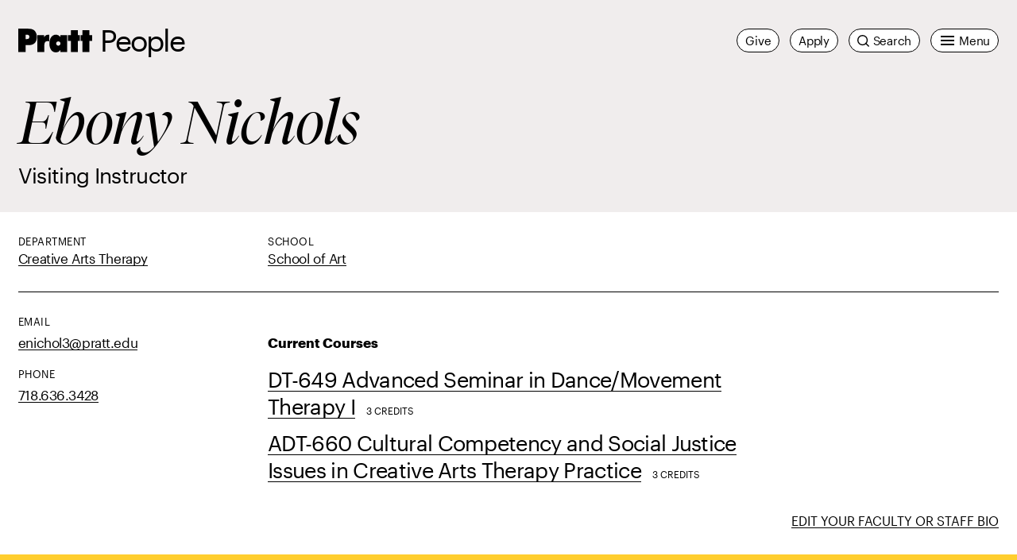

--- FILE ---
content_type: text/html; charset=UTF-8
request_url: https://www.pratt.edu/people/ebony-nichols/
body_size: 48128
content:
<!DOCTYPE html>
<html class="no-js" lang="en-us">


<head>
  <meta charset="utf-8" /><script type="text/javascript">(window.NREUM||(NREUM={})).init={privacy:{cookies_enabled:true},ajax:{deny_list:["bam.nr-data.net"]},feature_flags:["soft_nav"],distributed_tracing:{enabled:true}};(window.NREUM||(NREUM={})).loader_config={agentID:"1120108901",accountID:"3614465",trustKey:"66686",xpid:"VwAGVVJVDRABVFhWBgkOVFQB",licenseKey:"NRJS-052eab421c2ff9b1260",applicationID:"1094189200",browserID:"1120108901"};;/*! For license information please see nr-loader-spa-1.308.0.min.js.LICENSE.txt */
(()=>{var e,t,r={384:(e,t,r)=>{"use strict";r.d(t,{NT:()=>a,US:()=>u,Zm:()=>o,bQ:()=>d,dV:()=>c,pV:()=>l});var n=r(6154),i=r(1863),s=r(1910);const a={beacon:"bam.nr-data.net",errorBeacon:"bam.nr-data.net"};function o(){return n.gm.NREUM||(n.gm.NREUM={}),void 0===n.gm.newrelic&&(n.gm.newrelic=n.gm.NREUM),n.gm.NREUM}function c(){let e=o();return e.o||(e.o={ST:n.gm.setTimeout,SI:n.gm.setImmediate||n.gm.setInterval,CT:n.gm.clearTimeout,XHR:n.gm.XMLHttpRequest,REQ:n.gm.Request,EV:n.gm.Event,PR:n.gm.Promise,MO:n.gm.MutationObserver,FETCH:n.gm.fetch,WS:n.gm.WebSocket},(0,s.i)(...Object.values(e.o))),e}function d(e,t){let r=o();r.initializedAgents??={},t.initializedAt={ms:(0,i.t)(),date:new Date},r.initializedAgents[e]=t}function u(e,t){o()[e]=t}function l(){return function(){let e=o();const t=e.info||{};e.info={beacon:a.beacon,errorBeacon:a.errorBeacon,...t}}(),function(){let e=o();const t=e.init||{};e.init={...t}}(),c(),function(){let e=o();const t=e.loader_config||{};e.loader_config={...t}}(),o()}},782:(e,t,r)=>{"use strict";r.d(t,{T:()=>n});const n=r(860).K7.pageViewTiming},860:(e,t,r)=>{"use strict";r.d(t,{$J:()=>u,K7:()=>c,P3:()=>d,XX:()=>i,Yy:()=>o,df:()=>s,qY:()=>n,v4:()=>a});const n="events",i="jserrors",s="browser/blobs",a="rum",o="browser/logs",c={ajax:"ajax",genericEvents:"generic_events",jserrors:i,logging:"logging",metrics:"metrics",pageAction:"page_action",pageViewEvent:"page_view_event",pageViewTiming:"page_view_timing",sessionReplay:"session_replay",sessionTrace:"session_trace",softNav:"soft_navigations",spa:"spa"},d={[c.pageViewEvent]:1,[c.pageViewTiming]:2,[c.metrics]:3,[c.jserrors]:4,[c.spa]:5,[c.ajax]:6,[c.sessionTrace]:7,[c.softNav]:8,[c.sessionReplay]:9,[c.logging]:10,[c.genericEvents]:11},u={[c.pageViewEvent]:a,[c.pageViewTiming]:n,[c.ajax]:n,[c.spa]:n,[c.softNav]:n,[c.metrics]:i,[c.jserrors]:i,[c.sessionTrace]:s,[c.sessionReplay]:s,[c.logging]:o,[c.genericEvents]:"ins"}},944:(e,t,r)=>{"use strict";r.d(t,{R:()=>i});var n=r(3241);function i(e,t){"function"==typeof console.debug&&(console.debug("New Relic Warning: https://github.com/newrelic/newrelic-browser-agent/blob/main/docs/warning-codes.md#".concat(e),t),(0,n.W)({agentIdentifier:null,drained:null,type:"data",name:"warn",feature:"warn",data:{code:e,secondary:t}}))}},993:(e,t,r)=>{"use strict";r.d(t,{A$:()=>s,ET:()=>a,TZ:()=>o,p_:()=>i});var n=r(860);const i={ERROR:"ERROR",WARN:"WARN",INFO:"INFO",DEBUG:"DEBUG",TRACE:"TRACE"},s={OFF:0,ERROR:1,WARN:2,INFO:3,DEBUG:4,TRACE:5},a="log",o=n.K7.logging},1541:(e,t,r)=>{"use strict";r.d(t,{U:()=>i,f:()=>n});const n={MFE:"MFE",BA:"BA"};function i(e,t){if(2!==t?.harvestEndpointVersion)return{};const r=t.agentRef.runtime.appMetadata.agents[0].entityGuid;return e?{"source.id":e.id,"source.name":e.name,"source.type":e.type,"parent.id":e.parent?.id||r,"parent.type":e.parent?.type||n.BA}:{"entity.guid":r,appId:t.agentRef.info.applicationID}}},1687:(e,t,r)=>{"use strict";r.d(t,{Ak:()=>d,Ze:()=>h,x3:()=>u});var n=r(3241),i=r(7836),s=r(3606),a=r(860),o=r(2646);const c={};function d(e,t){const r={staged:!1,priority:a.P3[t]||0};l(e),c[e].get(t)||c[e].set(t,r)}function u(e,t){e&&c[e]&&(c[e].get(t)&&c[e].delete(t),p(e,t,!1),c[e].size&&f(e))}function l(e){if(!e)throw new Error("agentIdentifier required");c[e]||(c[e]=new Map)}function h(e="",t="feature",r=!1){if(l(e),!e||!c[e].get(t)||r)return p(e,t);c[e].get(t).staged=!0,f(e)}function f(e){const t=Array.from(c[e]);t.every(([e,t])=>t.staged)&&(t.sort((e,t)=>e[1].priority-t[1].priority),t.forEach(([t])=>{c[e].delete(t),p(e,t)}))}function p(e,t,r=!0){const a=e?i.ee.get(e):i.ee,c=s.i.handlers;if(!a.aborted&&a.backlog&&c){if((0,n.W)({agentIdentifier:e,type:"lifecycle",name:"drain",feature:t}),r){const e=a.backlog[t],r=c[t];if(r){for(let t=0;e&&t<e.length;++t)g(e[t],r);Object.entries(r).forEach(([e,t])=>{Object.values(t||{}).forEach(t=>{t[0]?.on&&t[0]?.context()instanceof o.y&&t[0].on(e,t[1])})})}}a.isolatedBacklog||delete c[t],a.backlog[t]=null,a.emit("drain-"+t,[])}}function g(e,t){var r=e[1];Object.values(t[r]||{}).forEach(t=>{var r=e[0];if(t[0]===r){var n=t[1],i=e[3],s=e[2];n.apply(i,s)}})}},1738:(e,t,r)=>{"use strict";r.d(t,{U:()=>f,Y:()=>h});var n=r(3241),i=r(9908),s=r(1863),a=r(944),o=r(5701),c=r(3969),d=r(8362),u=r(860),l=r(4261);function h(e,t,r,s){const h=s||r;!h||h[e]&&h[e]!==d.d.prototype[e]||(h[e]=function(){(0,i.p)(c.xV,["API/"+e+"/called"],void 0,u.K7.metrics,r.ee),(0,n.W)({agentIdentifier:r.agentIdentifier,drained:!!o.B?.[r.agentIdentifier],type:"data",name:"api",feature:l.Pl+e,data:{}});try{return t.apply(this,arguments)}catch(e){(0,a.R)(23,e)}})}function f(e,t,r,n,a){const o=e.info;null===r?delete o.jsAttributes[t]:o.jsAttributes[t]=r,(a||null===r)&&(0,i.p)(l.Pl+n,[(0,s.t)(),t,r],void 0,"session",e.ee)}},1741:(e,t,r)=>{"use strict";r.d(t,{W:()=>s});var n=r(944),i=r(4261);class s{#e(e,...t){if(this[e]!==s.prototype[e])return this[e](...t);(0,n.R)(35,e)}addPageAction(e,t){return this.#e(i.hG,e,t)}register(e){return this.#e(i.eY,e)}recordCustomEvent(e,t){return this.#e(i.fF,e,t)}setPageViewName(e,t){return this.#e(i.Fw,e,t)}setCustomAttribute(e,t,r){return this.#e(i.cD,e,t,r)}noticeError(e,t){return this.#e(i.o5,e,t)}setUserId(e,t=!1){return this.#e(i.Dl,e,t)}setApplicationVersion(e){return this.#e(i.nb,e)}setErrorHandler(e){return this.#e(i.bt,e)}addRelease(e,t){return this.#e(i.k6,e,t)}log(e,t){return this.#e(i.$9,e,t)}start(){return this.#e(i.d3)}finished(e){return this.#e(i.BL,e)}recordReplay(){return this.#e(i.CH)}pauseReplay(){return this.#e(i.Tb)}addToTrace(e){return this.#e(i.U2,e)}setCurrentRouteName(e){return this.#e(i.PA,e)}interaction(e){return this.#e(i.dT,e)}wrapLogger(e,t,r){return this.#e(i.Wb,e,t,r)}measure(e,t){return this.#e(i.V1,e,t)}consent(e){return this.#e(i.Pv,e)}}},1863:(e,t,r)=>{"use strict";function n(){return Math.floor(performance.now())}r.d(t,{t:()=>n})},1910:(e,t,r)=>{"use strict";r.d(t,{i:()=>s});var n=r(944);const i=new Map;function s(...e){return e.every(e=>{if(i.has(e))return i.get(e);const t="function"==typeof e?e.toString():"",r=t.includes("[native code]"),s=t.includes("nrWrapper");return r||s||(0,n.R)(64,e?.name||t),i.set(e,r),r})}},2555:(e,t,r)=>{"use strict";r.d(t,{D:()=>o,f:()=>a});var n=r(384),i=r(8122);const s={beacon:n.NT.beacon,errorBeacon:n.NT.errorBeacon,licenseKey:void 0,applicationID:void 0,sa:void 0,queueTime:void 0,applicationTime:void 0,ttGuid:void 0,user:void 0,account:void 0,product:void 0,extra:void 0,jsAttributes:{},userAttributes:void 0,atts:void 0,transactionName:void 0,tNamePlain:void 0};function a(e){try{return!!e.licenseKey&&!!e.errorBeacon&&!!e.applicationID}catch(e){return!1}}const o=e=>(0,i.a)(e,s)},2614:(e,t,r)=>{"use strict";r.d(t,{BB:()=>a,H3:()=>n,g:()=>d,iL:()=>c,tS:()=>o,uh:()=>i,wk:()=>s});const n="NRBA",i="SESSION",s=144e5,a=18e5,o={STARTED:"session-started",PAUSE:"session-pause",RESET:"session-reset",RESUME:"session-resume",UPDATE:"session-update"},c={SAME_TAB:"same-tab",CROSS_TAB:"cross-tab"},d={OFF:0,FULL:1,ERROR:2}},2646:(e,t,r)=>{"use strict";r.d(t,{y:()=>n});class n{constructor(e){this.contextId=e}}},2843:(e,t,r)=>{"use strict";r.d(t,{G:()=>s,u:()=>i});var n=r(3878);function i(e,t=!1,r,i){(0,n.DD)("visibilitychange",function(){if(t)return void("hidden"===document.visibilityState&&e());e(document.visibilityState)},r,i)}function s(e,t,r){(0,n.sp)("pagehide",e,t,r)}},3241:(e,t,r)=>{"use strict";r.d(t,{W:()=>s});var n=r(6154);const i="newrelic";function s(e={}){try{n.gm.dispatchEvent(new CustomEvent(i,{detail:e}))}catch(e){}}},3304:(e,t,r)=>{"use strict";r.d(t,{A:()=>s});var n=r(7836);const i=()=>{const e=new WeakSet;return(t,r)=>{if("object"==typeof r&&null!==r){if(e.has(r))return;e.add(r)}return r}};function s(e){try{return JSON.stringify(e,i())??""}catch(e){try{n.ee.emit("internal-error",[e])}catch(e){}return""}}},3333:(e,t,r)=>{"use strict";r.d(t,{$v:()=>u,TZ:()=>n,Xh:()=>c,Zp:()=>i,kd:()=>d,mq:()=>o,nf:()=>a,qN:()=>s});const n=r(860).K7.genericEvents,i=["auxclick","click","copy","keydown","paste","scrollend"],s=["focus","blur"],a=4,o=1e3,c=2e3,d=["PageAction","UserAction","BrowserPerformance"],u={RESOURCES:"experimental.resources",REGISTER:"register"}},3434:(e,t,r)=>{"use strict";r.d(t,{Jt:()=>s,YM:()=>d});var n=r(7836),i=r(5607);const s="nr@original:".concat(i.W),a=50;var o=Object.prototype.hasOwnProperty,c=!1;function d(e,t){return e||(e=n.ee),r.inPlace=function(e,t,n,i,s){n||(n="");const a="-"===n.charAt(0);for(let o=0;o<t.length;o++){const c=t[o],d=e[c];l(d)||(e[c]=r(d,a?c+n:n,i,c,s))}},r.flag=s,r;function r(t,r,n,c,d){return l(t)?t:(r||(r=""),nrWrapper[s]=t,function(e,t,r){if(Object.defineProperty&&Object.keys)try{return Object.keys(e).forEach(function(r){Object.defineProperty(t,r,{get:function(){return e[r]},set:function(t){return e[r]=t,t}})}),t}catch(e){u([e],r)}for(var n in e)o.call(e,n)&&(t[n]=e[n])}(t,nrWrapper,e),nrWrapper);function nrWrapper(){var s,o,l,h;let f;try{o=this,s=[...arguments],l="function"==typeof n?n(s,o):n||{}}catch(t){u([t,"",[s,o,c],l],e)}i(r+"start",[s,o,c],l,d);const p=performance.now();let g;try{return h=t.apply(o,s),g=performance.now(),h}catch(e){throw g=performance.now(),i(r+"err",[s,o,e],l,d),f=e,f}finally{const e=g-p,t={start:p,end:g,duration:e,isLongTask:e>=a,methodName:c,thrownError:f};t.isLongTask&&i("long-task",[t,o],l,d),i(r+"end",[s,o,h],l,d)}}}function i(r,n,i,s){if(!c||t){var a=c;c=!0;try{e.emit(r,n,i,t,s)}catch(t){u([t,r,n,i],e)}c=a}}}function u(e,t){t||(t=n.ee);try{t.emit("internal-error",e)}catch(e){}}function l(e){return!(e&&"function"==typeof e&&e.apply&&!e[s])}},3606:(e,t,r)=>{"use strict";r.d(t,{i:()=>s});var n=r(9908);s.on=a;var i=s.handlers={};function s(e,t,r,s){a(s||n.d,i,e,t,r)}function a(e,t,r,i,s){s||(s="feature"),e||(e=n.d);var a=t[s]=t[s]||{};(a[r]=a[r]||[]).push([e,i])}},3738:(e,t,r)=>{"use strict";r.d(t,{He:()=>i,Kp:()=>o,Lc:()=>d,Rz:()=>u,TZ:()=>n,bD:()=>s,d3:()=>a,jx:()=>l,sl:()=>h,uP:()=>c});const n=r(860).K7.sessionTrace,i="bstResource",s="resource",a="-start",o="-end",c="fn"+a,d="fn"+o,u="pushState",l=1e3,h=3e4},3785:(e,t,r)=>{"use strict";r.d(t,{R:()=>c,b:()=>d});var n=r(9908),i=r(1863),s=r(860),a=r(3969),o=r(993);function c(e,t,r={},c=o.p_.INFO,d=!0,u,l=(0,i.t)()){(0,n.p)(a.xV,["API/logging/".concat(c.toLowerCase(),"/called")],void 0,s.K7.metrics,e),(0,n.p)(o.ET,[l,t,r,c,d,u],void 0,s.K7.logging,e)}function d(e){return"string"==typeof e&&Object.values(o.p_).some(t=>t===e.toUpperCase().trim())}},3878:(e,t,r)=>{"use strict";function n(e,t){return{capture:e,passive:!1,signal:t}}function i(e,t,r=!1,i){window.addEventListener(e,t,n(r,i))}function s(e,t,r=!1,i){document.addEventListener(e,t,n(r,i))}r.d(t,{DD:()=>s,jT:()=>n,sp:()=>i})},3962:(e,t,r)=>{"use strict";r.d(t,{AM:()=>a,O2:()=>l,OV:()=>s,Qu:()=>h,TZ:()=>c,ih:()=>f,pP:()=>o,t1:()=>u,tC:()=>i,wD:()=>d});var n=r(860);const i=["click","keydown","submit"],s="popstate",a="api",o="initialPageLoad",c=n.K7.softNav,d=5e3,u=500,l={INITIAL_PAGE_LOAD:"",ROUTE_CHANGE:1,UNSPECIFIED:2},h={INTERACTION:1,AJAX:2,CUSTOM_END:3,CUSTOM_TRACER:4},f={IP:"in progress",PF:"pending finish",FIN:"finished",CAN:"cancelled"}},3969:(e,t,r)=>{"use strict";r.d(t,{TZ:()=>n,XG:()=>o,rs:()=>i,xV:()=>a,z_:()=>s});const n=r(860).K7.metrics,i="sm",s="cm",a="storeSupportabilityMetrics",o="storeEventMetrics"},4234:(e,t,r)=>{"use strict";r.d(t,{W:()=>s});var n=r(7836),i=r(1687);class s{constructor(e,t){this.agentIdentifier=e,this.ee=n.ee.get(e),this.featureName=t,this.blocked=!1}deregisterDrain(){(0,i.x3)(this.agentIdentifier,this.featureName)}}},4261:(e,t,r)=>{"use strict";r.d(t,{$9:()=>u,BL:()=>c,CH:()=>p,Dl:()=>R,Fw:()=>w,PA:()=>v,Pl:()=>n,Pv:()=>A,Tb:()=>h,U2:()=>a,V1:()=>E,Wb:()=>T,bt:()=>y,cD:()=>b,d3:()=>x,dT:()=>d,eY:()=>g,fF:()=>f,hG:()=>s,hw:()=>i,k6:()=>o,nb:()=>m,o5:()=>l});const n="api-",i=n+"ixn-",s="addPageAction",a="addToTrace",o="addRelease",c="finished",d="interaction",u="log",l="noticeError",h="pauseReplay",f="recordCustomEvent",p="recordReplay",g="register",m="setApplicationVersion",v="setCurrentRouteName",b="setCustomAttribute",y="setErrorHandler",w="setPageViewName",R="setUserId",x="start",T="wrapLogger",E="measure",A="consent"},5205:(e,t,r)=>{"use strict";r.d(t,{j:()=>S});var n=r(384),i=r(1741);var s=r(2555),a=r(3333);const o=e=>{if(!e||"string"!=typeof e)return!1;try{document.createDocumentFragment().querySelector(e)}catch{return!1}return!0};var c=r(2614),d=r(944),u=r(8122);const l="[data-nr-mask]",h=e=>(0,u.a)(e,(()=>{const e={feature_flags:[],experimental:{allow_registered_children:!1,resources:!1},mask_selector:"*",block_selector:"[data-nr-block]",mask_input_options:{color:!1,date:!1,"datetime-local":!1,email:!1,month:!1,number:!1,range:!1,search:!1,tel:!1,text:!1,time:!1,url:!1,week:!1,textarea:!1,select:!1,password:!0}};return{ajax:{deny_list:void 0,block_internal:!0,enabled:!0,autoStart:!0},api:{get allow_registered_children(){return e.feature_flags.includes(a.$v.REGISTER)||e.experimental.allow_registered_children},set allow_registered_children(t){e.experimental.allow_registered_children=t},duplicate_registered_data:!1},browser_consent_mode:{enabled:!1},distributed_tracing:{enabled:void 0,exclude_newrelic_header:void 0,cors_use_newrelic_header:void 0,cors_use_tracecontext_headers:void 0,allowed_origins:void 0},get feature_flags(){return e.feature_flags},set feature_flags(t){e.feature_flags=t},generic_events:{enabled:!0,autoStart:!0},harvest:{interval:30},jserrors:{enabled:!0,autoStart:!0},logging:{enabled:!0,autoStart:!0},metrics:{enabled:!0,autoStart:!0},obfuscate:void 0,page_action:{enabled:!0},page_view_event:{enabled:!0,autoStart:!0},page_view_timing:{enabled:!0,autoStart:!0},performance:{capture_marks:!1,capture_measures:!1,capture_detail:!0,resources:{get enabled(){return e.feature_flags.includes(a.$v.RESOURCES)||e.experimental.resources},set enabled(t){e.experimental.resources=t},asset_types:[],first_party_domains:[],ignore_newrelic:!0}},privacy:{cookies_enabled:!0},proxy:{assets:void 0,beacon:void 0},session:{expiresMs:c.wk,inactiveMs:c.BB},session_replay:{autoStart:!0,enabled:!1,preload:!1,sampling_rate:10,error_sampling_rate:100,collect_fonts:!1,inline_images:!1,fix_stylesheets:!0,mask_all_inputs:!0,get mask_text_selector(){return e.mask_selector},set mask_text_selector(t){o(t)?e.mask_selector="".concat(t,",").concat(l):""===t||null===t?e.mask_selector=l:(0,d.R)(5,t)},get block_class(){return"nr-block"},get ignore_class(){return"nr-ignore"},get mask_text_class(){return"nr-mask"},get block_selector(){return e.block_selector},set block_selector(t){o(t)?e.block_selector+=",".concat(t):""!==t&&(0,d.R)(6,t)},get mask_input_options(){return e.mask_input_options},set mask_input_options(t){t&&"object"==typeof t?e.mask_input_options={...t,password:!0}:(0,d.R)(7,t)}},session_trace:{enabled:!0,autoStart:!0},soft_navigations:{enabled:!0,autoStart:!0},spa:{enabled:!0,autoStart:!0},ssl:void 0,user_actions:{enabled:!0,elementAttributes:["id","className","tagName","type"]}}})());var f=r(6154),p=r(9324);let g=0;const m={buildEnv:p.F3,distMethod:p.Xs,version:p.xv,originTime:f.WN},v={consented:!1},b={appMetadata:{},get consented(){return this.session?.state?.consent||v.consented},set consented(e){v.consented=e},customTransaction:void 0,denyList:void 0,disabled:!1,harvester:void 0,isolatedBacklog:!1,isRecording:!1,loaderType:void 0,maxBytes:3e4,obfuscator:void 0,onerror:void 0,ptid:void 0,releaseIds:{},session:void 0,timeKeeper:void 0,registeredEntities:[],jsAttributesMetadata:{bytes:0},get harvestCount(){return++g}},y=e=>{const t=(0,u.a)(e,b),r=Object.keys(m).reduce((e,t)=>(e[t]={value:m[t],writable:!1,configurable:!0,enumerable:!0},e),{});return Object.defineProperties(t,r)};var w=r(5701);const R=e=>{const t=e.startsWith("http");e+="/",r.p=t?e:"https://"+e};var x=r(7836),T=r(3241);const E={accountID:void 0,trustKey:void 0,agentID:void 0,licenseKey:void 0,applicationID:void 0,xpid:void 0},A=e=>(0,u.a)(e,E),_=new Set;function S(e,t={},r,a){let{init:o,info:c,loader_config:d,runtime:u={},exposed:l=!0}=t;if(!c){const e=(0,n.pV)();o=e.init,c=e.info,d=e.loader_config}e.init=h(o||{}),e.loader_config=A(d||{}),c.jsAttributes??={},f.bv&&(c.jsAttributes.isWorker=!0),e.info=(0,s.D)(c);const p=e.init,g=[c.beacon,c.errorBeacon];_.has(e.agentIdentifier)||(p.proxy.assets&&(R(p.proxy.assets),g.push(p.proxy.assets)),p.proxy.beacon&&g.push(p.proxy.beacon),e.beacons=[...g],function(e){const t=(0,n.pV)();Object.getOwnPropertyNames(i.W.prototype).forEach(r=>{const n=i.W.prototype[r];if("function"!=typeof n||"constructor"===n)return;let s=t[r];e[r]&&!1!==e.exposed&&"micro-agent"!==e.runtime?.loaderType&&(t[r]=(...t)=>{const n=e[r](...t);return s?s(...t):n})})}(e),(0,n.US)("activatedFeatures",w.B)),u.denyList=[...p.ajax.deny_list||[],...p.ajax.block_internal?g:[]],u.ptid=e.agentIdentifier,u.loaderType=r,e.runtime=y(u),_.has(e.agentIdentifier)||(e.ee=x.ee.get(e.agentIdentifier),e.exposed=l,(0,T.W)({agentIdentifier:e.agentIdentifier,drained:!!w.B?.[e.agentIdentifier],type:"lifecycle",name:"initialize",feature:void 0,data:e.config})),_.add(e.agentIdentifier)}},5270:(e,t,r)=>{"use strict";r.d(t,{Aw:()=>a,SR:()=>s,rF:()=>o});var n=r(384),i=r(7767);function s(e){return!!(0,n.dV)().o.MO&&(0,i.V)(e)&&!0===e?.session_trace.enabled}function a(e){return!0===e?.session_replay.preload&&s(e)}function o(e,t){try{if("string"==typeof t?.type){if("password"===t.type.toLowerCase())return"*".repeat(e?.length||0);if(void 0!==t?.dataset?.nrUnmask||t?.classList?.contains("nr-unmask"))return e}}catch(e){}return"string"==typeof e?e.replace(/[\S]/g,"*"):"*".repeat(e?.length||0)}},5289:(e,t,r)=>{"use strict";r.d(t,{GG:()=>a,Qr:()=>c,sB:()=>o});var n=r(3878),i=r(6389);function s(){return"undefined"==typeof document||"complete"===document.readyState}function a(e,t){if(s())return e();const r=(0,i.J)(e),a=setInterval(()=>{s()&&(clearInterval(a),r())},500);(0,n.sp)("load",r,t)}function o(e){if(s())return e();(0,n.DD)("DOMContentLoaded",e)}function c(e){if(s())return e();(0,n.sp)("popstate",e)}},5607:(e,t,r)=>{"use strict";r.d(t,{W:()=>n});const n=(0,r(9566).bz)()},5701:(e,t,r)=>{"use strict";r.d(t,{B:()=>s,t:()=>a});var n=r(3241);const i=new Set,s={};function a(e,t){const r=t.agentIdentifier;s[r]??={},e&&"object"==typeof e&&(i.has(r)||(t.ee.emit("rumresp",[e]),s[r]=e,i.add(r),(0,n.W)({agentIdentifier:r,loaded:!0,drained:!0,type:"lifecycle",name:"load",feature:void 0,data:e})))}},6154:(e,t,r)=>{"use strict";r.d(t,{OF:()=>d,RI:()=>i,WN:()=>h,bv:()=>s,eN:()=>f,gm:()=>a,lR:()=>l,m:()=>c,mw:()=>o,sb:()=>u});var n=r(1863);const i="undefined"!=typeof window&&!!window.document,s="undefined"!=typeof WorkerGlobalScope&&("undefined"!=typeof self&&self instanceof WorkerGlobalScope&&self.navigator instanceof WorkerNavigator||"undefined"!=typeof globalThis&&globalThis instanceof WorkerGlobalScope&&globalThis.navigator instanceof WorkerNavigator),a=i?window:"undefined"!=typeof WorkerGlobalScope&&("undefined"!=typeof self&&self instanceof WorkerGlobalScope&&self||"undefined"!=typeof globalThis&&globalThis instanceof WorkerGlobalScope&&globalThis),o=Boolean("hidden"===a?.document?.visibilityState),c=""+a?.location,d=/iPad|iPhone|iPod/.test(a.navigator?.userAgent),u=d&&"undefined"==typeof SharedWorker,l=(()=>{const e=a.navigator?.userAgent?.match(/Firefox[/\s](\d+\.\d+)/);return Array.isArray(e)&&e.length>=2?+e[1]:0})(),h=Date.now()-(0,n.t)(),f=()=>"undefined"!=typeof PerformanceNavigationTiming&&a?.performance?.getEntriesByType("navigation")?.[0]?.responseStart},6344:(e,t,r)=>{"use strict";r.d(t,{BB:()=>u,Qb:()=>l,TZ:()=>i,Ug:()=>a,Vh:()=>s,_s:()=>o,bc:()=>d,yP:()=>c});var n=r(2614);const i=r(860).K7.sessionReplay,s="errorDuringReplay",a=.12,o={DomContentLoaded:0,Load:1,FullSnapshot:2,IncrementalSnapshot:3,Meta:4,Custom:5},c={[n.g.ERROR]:15e3,[n.g.FULL]:3e5,[n.g.OFF]:0},d={RESET:{message:"Session was reset",sm:"Reset"},IMPORT:{message:"Recorder failed to import",sm:"Import"},TOO_MANY:{message:"429: Too Many Requests",sm:"Too-Many"},TOO_BIG:{message:"Payload was too large",sm:"Too-Big"},CROSS_TAB:{message:"Session Entity was set to OFF on another tab",sm:"Cross-Tab"},ENTITLEMENTS:{message:"Session Replay is not allowed and will not be started",sm:"Entitlement"}},u=5e3,l={API:"api",RESUME:"resume",SWITCH_TO_FULL:"switchToFull",INITIALIZE:"initialize",PRELOAD:"preload"}},6389:(e,t,r)=>{"use strict";function n(e,t=500,r={}){const n=r?.leading||!1;let i;return(...r)=>{n&&void 0===i&&(e.apply(this,r),i=setTimeout(()=>{i=clearTimeout(i)},t)),n||(clearTimeout(i),i=setTimeout(()=>{e.apply(this,r)},t))}}function i(e){let t=!1;return(...r)=>{t||(t=!0,e.apply(this,r))}}r.d(t,{J:()=>i,s:()=>n})},6630:(e,t,r)=>{"use strict";r.d(t,{T:()=>n});const n=r(860).K7.pageViewEvent},6774:(e,t,r)=>{"use strict";r.d(t,{T:()=>n});const n=r(860).K7.jserrors},7295:(e,t,r)=>{"use strict";r.d(t,{Xv:()=>a,gX:()=>i,iW:()=>s});var n=[];function i(e){if(!e||s(e))return!1;if(0===n.length)return!0;if("*"===n[0].hostname)return!1;for(var t=0;t<n.length;t++){var r=n[t];if(r.hostname.test(e.hostname)&&r.pathname.test(e.pathname))return!1}return!0}function s(e){return void 0===e.hostname}function a(e){if(n=[],e&&e.length)for(var t=0;t<e.length;t++){let r=e[t];if(!r)continue;if("*"===r)return void(n=[{hostname:"*"}]);0===r.indexOf("http://")?r=r.substring(7):0===r.indexOf("https://")&&(r=r.substring(8));const i=r.indexOf("/");let s,a;i>0?(s=r.substring(0,i),a=r.substring(i)):(s=r,a="*");let[c]=s.split(":");n.push({hostname:o(c),pathname:o(a,!0)})}}function o(e,t=!1){const r=e.replace(/[.+?^${}()|[\]\\]/g,e=>"\\"+e).replace(/\*/g,".*?");return new RegExp((t?"^":"")+r+"$")}},7485:(e,t,r)=>{"use strict";r.d(t,{D:()=>i});var n=r(6154);function i(e){if(0===(e||"").indexOf("data:"))return{protocol:"data"};try{const t=new URL(e,location.href),r={port:t.port,hostname:t.hostname,pathname:t.pathname,search:t.search,protocol:t.protocol.slice(0,t.protocol.indexOf(":")),sameOrigin:t.protocol===n.gm?.location?.protocol&&t.host===n.gm?.location?.host};return r.port&&""!==r.port||("http:"===t.protocol&&(r.port="80"),"https:"===t.protocol&&(r.port="443")),r.pathname&&""!==r.pathname?r.pathname.startsWith("/")||(r.pathname="/".concat(r.pathname)):r.pathname="/",r}catch(e){return{}}}},7699:(e,t,r)=>{"use strict";r.d(t,{It:()=>s,KC:()=>o,No:()=>i,qh:()=>a});var n=r(860);const i=16e3,s=1e6,a="SESSION_ERROR",o={[n.K7.logging]:!0,[n.K7.genericEvents]:!1,[n.K7.jserrors]:!1,[n.K7.ajax]:!1}},7767:(e,t,r)=>{"use strict";r.d(t,{V:()=>i});var n=r(6154);const i=e=>n.RI&&!0===e?.privacy.cookies_enabled},7836:(e,t,r)=>{"use strict";r.d(t,{P:()=>o,ee:()=>c});var n=r(384),i=r(8990),s=r(2646),a=r(5607);const o="nr@context:".concat(a.W),c=function e(t,r){var n={},a={},u={},l=!1;try{l=16===r.length&&d.initializedAgents?.[r]?.runtime.isolatedBacklog}catch(e){}var h={on:p,addEventListener:p,removeEventListener:function(e,t){var r=n[e];if(!r)return;for(var i=0;i<r.length;i++)r[i]===t&&r.splice(i,1)},emit:function(e,r,n,i,s){!1!==s&&(s=!0);if(c.aborted&&!i)return;t&&s&&t.emit(e,r,n);var o=f(n);g(e).forEach(e=>{e.apply(o,r)});var d=v()[a[e]];d&&d.push([h,e,r,o]);return o},get:m,listeners:g,context:f,buffer:function(e,t){const r=v();if(t=t||"feature",h.aborted)return;Object.entries(e||{}).forEach(([e,n])=>{a[n]=t,t in r||(r[t]=[])})},abort:function(){h._aborted=!0,Object.keys(h.backlog).forEach(e=>{delete h.backlog[e]})},isBuffering:function(e){return!!v()[a[e]]},debugId:r,backlog:l?{}:t&&"object"==typeof t.backlog?t.backlog:{},isolatedBacklog:l};return Object.defineProperty(h,"aborted",{get:()=>{let e=h._aborted||!1;return e||(t&&(e=t.aborted),e)}}),h;function f(e){return e&&e instanceof s.y?e:e?(0,i.I)(e,o,()=>new s.y(o)):new s.y(o)}function p(e,t){n[e]=g(e).concat(t)}function g(e){return n[e]||[]}function m(t){return u[t]=u[t]||e(h,t)}function v(){return h.backlog}}(void 0,"globalEE"),d=(0,n.Zm)();d.ee||(d.ee=c)},8122:(e,t,r)=>{"use strict";r.d(t,{a:()=>i});var n=r(944);function i(e,t){try{if(!e||"object"!=typeof e)return(0,n.R)(3);if(!t||"object"!=typeof t)return(0,n.R)(4);const r=Object.create(Object.getPrototypeOf(t),Object.getOwnPropertyDescriptors(t)),s=0===Object.keys(r).length?e:r;for(let a in s)if(void 0!==e[a])try{if(null===e[a]){r[a]=null;continue}Array.isArray(e[a])&&Array.isArray(t[a])?r[a]=Array.from(new Set([...e[a],...t[a]])):"object"==typeof e[a]&&"object"==typeof t[a]?r[a]=i(e[a],t[a]):r[a]=e[a]}catch(e){r[a]||(0,n.R)(1,e)}return r}catch(e){(0,n.R)(2,e)}}},8139:(e,t,r)=>{"use strict";r.d(t,{u:()=>h});var n=r(7836),i=r(3434),s=r(8990),a=r(6154);const o={},c=a.gm.XMLHttpRequest,d="addEventListener",u="removeEventListener",l="nr@wrapped:".concat(n.P);function h(e){var t=function(e){return(e||n.ee).get("events")}(e);if(o[t.debugId]++)return t;o[t.debugId]=1;var r=(0,i.YM)(t,!0);function h(e){r.inPlace(e,[d,u],"-",p)}function p(e,t){return e[1]}return"getPrototypeOf"in Object&&(a.RI&&f(document,h),c&&f(c.prototype,h),f(a.gm,h)),t.on(d+"-start",function(e,t){var n=e[1];if(null!==n&&("function"==typeof n||"object"==typeof n)&&"newrelic"!==e[0]){var i=(0,s.I)(n,l,function(){var e={object:function(){if("function"!=typeof n.handleEvent)return;return n.handleEvent.apply(n,arguments)},function:n}[typeof n];return e?r(e,"fn-",null,e.name||"anonymous"):n});this.wrapped=e[1]=i}}),t.on(u+"-start",function(e){e[1]=this.wrapped||e[1]}),t}function f(e,t,...r){let n=e;for(;"object"==typeof n&&!Object.prototype.hasOwnProperty.call(n,d);)n=Object.getPrototypeOf(n);n&&t(n,...r)}},8362:(e,t,r)=>{"use strict";r.d(t,{d:()=>s});var n=r(9566),i=r(1741);class s extends i.W{agentIdentifier=(0,n.LA)(16)}},8374:(e,t,r)=>{r.nc=(()=>{try{return document?.currentScript?.nonce}catch(e){}return""})()},8990:(e,t,r)=>{"use strict";r.d(t,{I:()=>i});var n=Object.prototype.hasOwnProperty;function i(e,t,r){if(n.call(e,t))return e[t];var i=r();if(Object.defineProperty&&Object.keys)try{return Object.defineProperty(e,t,{value:i,writable:!0,enumerable:!1}),i}catch(e){}return e[t]=i,i}},9119:(e,t,r)=>{"use strict";r.d(t,{L:()=>s});var n=/([^?#]*)[^#]*(#[^?]*|$).*/,i=/([^?#]*)().*/;function s(e,t){return e?e.replace(t?n:i,"$1$2"):e}},9300:(e,t,r)=>{"use strict";r.d(t,{T:()=>n});const n=r(860).K7.ajax},9324:(e,t,r)=>{"use strict";r.d(t,{AJ:()=>a,F3:()=>i,Xs:()=>s,Yq:()=>o,xv:()=>n});const n="1.308.0",i="PROD",s="CDN",a="@newrelic/rrweb",o="1.0.1"},9566:(e,t,r)=>{"use strict";r.d(t,{LA:()=>o,ZF:()=>c,bz:()=>a,el:()=>d});var n=r(6154);const i="xxxxxxxx-xxxx-4xxx-yxxx-xxxxxxxxxxxx";function s(e,t){return e?15&e[t]:16*Math.random()|0}function a(){const e=n.gm?.crypto||n.gm?.msCrypto;let t,r=0;return e&&e.getRandomValues&&(t=e.getRandomValues(new Uint8Array(30))),i.split("").map(e=>"x"===e?s(t,r++).toString(16):"y"===e?(3&s()|8).toString(16):e).join("")}function o(e){const t=n.gm?.crypto||n.gm?.msCrypto;let r,i=0;t&&t.getRandomValues&&(r=t.getRandomValues(new Uint8Array(e)));const a=[];for(var o=0;o<e;o++)a.push(s(r,i++).toString(16));return a.join("")}function c(){return o(16)}function d(){return o(32)}},9908:(e,t,r)=>{"use strict";r.d(t,{d:()=>n,p:()=>i});var n=r(7836).ee.get("handle");function i(e,t,r,i,s){s?(s.buffer([e],i),s.emit(e,t,r)):(n.buffer([e],i),n.emit(e,t,r))}}},n={};function i(e){var t=n[e];if(void 0!==t)return t.exports;var s=n[e]={exports:{}};return r[e](s,s.exports,i),s.exports}i.m=r,i.d=(e,t)=>{for(var r in t)i.o(t,r)&&!i.o(e,r)&&Object.defineProperty(e,r,{enumerable:!0,get:t[r]})},i.f={},i.e=e=>Promise.all(Object.keys(i.f).reduce((t,r)=>(i.f[r](e,t),t),[])),i.u=e=>({212:"nr-spa-compressor",249:"nr-spa-recorder",478:"nr-spa"}[e]+"-1.308.0.min.js"),i.o=(e,t)=>Object.prototype.hasOwnProperty.call(e,t),e={},t="NRBA-1.308.0.PROD:",i.l=(r,n,s,a)=>{if(e[r])e[r].push(n);else{var o,c;if(void 0!==s)for(var d=document.getElementsByTagName("script"),u=0;u<d.length;u++){var l=d[u];if(l.getAttribute("src")==r||l.getAttribute("data-webpack")==t+s){o=l;break}}if(!o){c=!0;var h={478:"sha512-RSfSVnmHk59T/uIPbdSE0LPeqcEdF4/+XhfJdBuccH5rYMOEZDhFdtnh6X6nJk7hGpzHd9Ujhsy7lZEz/ORYCQ==",249:"sha512-ehJXhmntm85NSqW4MkhfQqmeKFulra3klDyY0OPDUE+sQ3GokHlPh1pmAzuNy//3j4ac6lzIbmXLvGQBMYmrkg==",212:"sha512-B9h4CR46ndKRgMBcK+j67uSR2RCnJfGefU+A7FrgR/k42ovXy5x/MAVFiSvFxuVeEk/pNLgvYGMp1cBSK/G6Fg=="};(o=document.createElement("script")).charset="utf-8",i.nc&&o.setAttribute("nonce",i.nc),o.setAttribute("data-webpack",t+s),o.src=r,0!==o.src.indexOf(window.location.origin+"/")&&(o.crossOrigin="anonymous"),h[a]&&(o.integrity=h[a])}e[r]=[n];var f=(t,n)=>{o.onerror=o.onload=null,clearTimeout(p);var i=e[r];if(delete e[r],o.parentNode&&o.parentNode.removeChild(o),i&&i.forEach(e=>e(n)),t)return t(n)},p=setTimeout(f.bind(null,void 0,{type:"timeout",target:o}),12e4);o.onerror=f.bind(null,o.onerror),o.onload=f.bind(null,o.onload),c&&document.head.appendChild(o)}},i.r=e=>{"undefined"!=typeof Symbol&&Symbol.toStringTag&&Object.defineProperty(e,Symbol.toStringTag,{value:"Module"}),Object.defineProperty(e,"__esModule",{value:!0})},i.p="https://js-agent.newrelic.com/",(()=>{var e={38:0,788:0};i.f.j=(t,r)=>{var n=i.o(e,t)?e[t]:void 0;if(0!==n)if(n)r.push(n[2]);else{var s=new Promise((r,i)=>n=e[t]=[r,i]);r.push(n[2]=s);var a=i.p+i.u(t),o=new Error;i.l(a,r=>{if(i.o(e,t)&&(0!==(n=e[t])&&(e[t]=void 0),n)){var s=r&&("load"===r.type?"missing":r.type),a=r&&r.target&&r.target.src;o.message="Loading chunk "+t+" failed: ("+s+": "+a+")",o.name="ChunkLoadError",o.type=s,o.request=a,n[1](o)}},"chunk-"+t,t)}};var t=(t,r)=>{var n,s,[a,o,c]=r,d=0;if(a.some(t=>0!==e[t])){for(n in o)i.o(o,n)&&(i.m[n]=o[n]);if(c)c(i)}for(t&&t(r);d<a.length;d++)s=a[d],i.o(e,s)&&e[s]&&e[s][0](),e[s]=0},r=self["webpackChunk:NRBA-1.308.0.PROD"]=self["webpackChunk:NRBA-1.308.0.PROD"]||[];r.forEach(t.bind(null,0)),r.push=t.bind(null,r.push.bind(r))})(),(()=>{"use strict";i(8374);var e=i(8362),t=i(860);const r=Object.values(t.K7);var n=i(5205);var s=i(9908),a=i(1863),o=i(4261),c=i(1738);var d=i(1687),u=i(4234),l=i(5289),h=i(6154),f=i(944),p=i(5270),g=i(7767),m=i(6389),v=i(7699);class b extends u.W{constructor(e,t){super(e.agentIdentifier,t),this.agentRef=e,this.abortHandler=void 0,this.featAggregate=void 0,this.loadedSuccessfully=void 0,this.onAggregateImported=new Promise(e=>{this.loadedSuccessfully=e}),this.deferred=Promise.resolve(),!1===e.init[this.featureName].autoStart?this.deferred=new Promise((t,r)=>{this.ee.on("manual-start-all",(0,m.J)(()=>{(0,d.Ak)(e.agentIdentifier,this.featureName),t()}))}):(0,d.Ak)(e.agentIdentifier,t)}importAggregator(e,t,r={}){if(this.featAggregate)return;const n=async()=>{let n;await this.deferred;try{if((0,g.V)(e.init)){const{setupAgentSession:t}=await i.e(478).then(i.bind(i,8766));n=t(e)}}catch(e){(0,f.R)(20,e),this.ee.emit("internal-error",[e]),(0,s.p)(v.qh,[e],void 0,this.featureName,this.ee)}try{if(!this.#t(this.featureName,n,e.init))return(0,d.Ze)(this.agentIdentifier,this.featureName),void this.loadedSuccessfully(!1);const{Aggregate:i}=await t();this.featAggregate=new i(e,r),e.runtime.harvester.initializedAggregates.push(this.featAggregate),this.loadedSuccessfully(!0)}catch(e){(0,f.R)(34,e),this.abortHandler?.(),(0,d.Ze)(this.agentIdentifier,this.featureName,!0),this.loadedSuccessfully(!1),this.ee&&this.ee.abort()}};h.RI?(0,l.GG)(()=>n(),!0):n()}#t(e,r,n){if(this.blocked)return!1;switch(e){case t.K7.sessionReplay:return(0,p.SR)(n)&&!!r;case t.K7.sessionTrace:return!!r;default:return!0}}}var y=i(6630),w=i(2614),R=i(3241);class x extends b{static featureName=y.T;constructor(e){var t;super(e,y.T),this.setupInspectionEvents(e.agentIdentifier),t=e,(0,c.Y)(o.Fw,function(e,r){"string"==typeof e&&("/"!==e.charAt(0)&&(e="/"+e),t.runtime.customTransaction=(r||"http://custom.transaction")+e,(0,s.p)(o.Pl+o.Fw,[(0,a.t)()],void 0,void 0,t.ee))},t),this.importAggregator(e,()=>i.e(478).then(i.bind(i,2467)))}setupInspectionEvents(e){const t=(t,r)=>{t&&(0,R.W)({agentIdentifier:e,timeStamp:t.timeStamp,loaded:"complete"===t.target.readyState,type:"window",name:r,data:t.target.location+""})};(0,l.sB)(e=>{t(e,"DOMContentLoaded")}),(0,l.GG)(e=>{t(e,"load")}),(0,l.Qr)(e=>{t(e,"navigate")}),this.ee.on(w.tS.UPDATE,(t,r)=>{(0,R.W)({agentIdentifier:e,type:"lifecycle",name:"session",data:r})})}}var T=i(384);class E extends e.d{constructor(e){var t;(super(),h.gm)?(this.features={},(0,T.bQ)(this.agentIdentifier,this),this.desiredFeatures=new Set(e.features||[]),this.desiredFeatures.add(x),(0,n.j)(this,e,e.loaderType||"agent"),t=this,(0,c.Y)(o.cD,function(e,r,n=!1){if("string"==typeof e){if(["string","number","boolean"].includes(typeof r)||null===r)return(0,c.U)(t,e,r,o.cD,n);(0,f.R)(40,typeof r)}else(0,f.R)(39,typeof e)},t),function(e){(0,c.Y)(o.Dl,function(t,r=!1){if("string"!=typeof t&&null!==t)return void(0,f.R)(41,typeof t);const n=e.info.jsAttributes["enduser.id"];r&&null!=n&&n!==t?(0,s.p)(o.Pl+"setUserIdAndResetSession",[t],void 0,"session",e.ee):(0,c.U)(e,"enduser.id",t,o.Dl,!0)},e)}(this),function(e){(0,c.Y)(o.nb,function(t){if("string"==typeof t||null===t)return(0,c.U)(e,"application.version",t,o.nb,!1);(0,f.R)(42,typeof t)},e)}(this),function(e){(0,c.Y)(o.d3,function(){e.ee.emit("manual-start-all")},e)}(this),function(e){(0,c.Y)(o.Pv,function(t=!0){if("boolean"==typeof t){if((0,s.p)(o.Pl+o.Pv,[t],void 0,"session",e.ee),e.runtime.consented=t,t){const t=e.features.page_view_event;t.onAggregateImported.then(e=>{const r=t.featAggregate;e&&!r.sentRum&&r.sendRum()})}}else(0,f.R)(65,typeof t)},e)}(this),this.run()):(0,f.R)(21)}get config(){return{info:this.info,init:this.init,loader_config:this.loader_config,runtime:this.runtime}}get api(){return this}run(){try{const e=function(e){const t={};return r.forEach(r=>{t[r]=!!e[r]?.enabled}),t}(this.init),n=[...this.desiredFeatures];n.sort((e,r)=>t.P3[e.featureName]-t.P3[r.featureName]),n.forEach(r=>{if(!e[r.featureName]&&r.featureName!==t.K7.pageViewEvent)return;if(r.featureName===t.K7.spa)return void(0,f.R)(67);const n=function(e){switch(e){case t.K7.ajax:return[t.K7.jserrors];case t.K7.sessionTrace:return[t.K7.ajax,t.K7.pageViewEvent];case t.K7.sessionReplay:return[t.K7.sessionTrace];case t.K7.pageViewTiming:return[t.K7.pageViewEvent];default:return[]}}(r.featureName).filter(e=>!(e in this.features));n.length>0&&(0,f.R)(36,{targetFeature:r.featureName,missingDependencies:n}),this.features[r.featureName]=new r(this)})}catch(e){(0,f.R)(22,e);for(const e in this.features)this.features[e].abortHandler?.();const t=(0,T.Zm)();delete t.initializedAgents[this.agentIdentifier]?.features,delete this.sharedAggregator;return t.ee.get(this.agentIdentifier).abort(),!1}}}var A=i(2843),_=i(782);class S extends b{static featureName=_.T;constructor(e){super(e,_.T),h.RI&&((0,A.u)(()=>(0,s.p)("docHidden",[(0,a.t)()],void 0,_.T,this.ee),!0),(0,A.G)(()=>(0,s.p)("winPagehide",[(0,a.t)()],void 0,_.T,this.ee)),this.importAggregator(e,()=>i.e(478).then(i.bind(i,9917))))}}var O=i(3969);class I extends b{static featureName=O.TZ;constructor(e){super(e,O.TZ),h.RI&&document.addEventListener("securitypolicyviolation",e=>{(0,s.p)(O.xV,["Generic/CSPViolation/Detected"],void 0,this.featureName,this.ee)}),this.importAggregator(e,()=>i.e(478).then(i.bind(i,6555)))}}var N=i(6774),P=i(3878),k=i(3304);class D{constructor(e,t,r,n,i){this.name="UncaughtError",this.message="string"==typeof e?e:(0,k.A)(e),this.sourceURL=t,this.line=r,this.column=n,this.__newrelic=i}}function C(e){return M(e)?e:new D(void 0!==e?.message?e.message:e,e?.filename||e?.sourceURL,e?.lineno||e?.line,e?.colno||e?.col,e?.__newrelic,e?.cause)}function j(e){const t="Unhandled Promise Rejection: ";if(!e?.reason)return;if(M(e.reason)){try{e.reason.message.startsWith(t)||(e.reason.message=t+e.reason.message)}catch(e){}return C(e.reason)}const r=C(e.reason);return(r.message||"").startsWith(t)||(r.message=t+r.message),r}function L(e){if(e.error instanceof SyntaxError&&!/:\d+$/.test(e.error.stack?.trim())){const t=new D(e.message,e.filename,e.lineno,e.colno,e.error.__newrelic,e.cause);return t.name=SyntaxError.name,t}return M(e.error)?e.error:C(e)}function M(e){return e instanceof Error&&!!e.stack}function H(e,r,n,i,o=(0,a.t)()){"string"==typeof e&&(e=new Error(e)),(0,s.p)("err",[e,o,!1,r,n.runtime.isRecording,void 0,i],void 0,t.K7.jserrors,n.ee),(0,s.p)("uaErr",[],void 0,t.K7.genericEvents,n.ee)}var B=i(1541),K=i(993),W=i(3785);function U(e,{customAttributes:t={},level:r=K.p_.INFO}={},n,i,s=(0,a.t)()){(0,W.R)(n.ee,e,t,r,!1,i,s)}function F(e,r,n,i,c=(0,a.t)()){(0,s.p)(o.Pl+o.hG,[c,e,r,i],void 0,t.K7.genericEvents,n.ee)}function V(e,r,n,i,c=(0,a.t)()){const{start:d,end:u,customAttributes:l}=r||{},h={customAttributes:l||{}};if("object"!=typeof h.customAttributes||"string"!=typeof e||0===e.length)return void(0,f.R)(57);const p=(e,t)=>null==e?t:"number"==typeof e?e:e instanceof PerformanceMark?e.startTime:Number.NaN;if(h.start=p(d,0),h.end=p(u,c),Number.isNaN(h.start)||Number.isNaN(h.end))(0,f.R)(57);else{if(h.duration=h.end-h.start,!(h.duration<0))return(0,s.p)(o.Pl+o.V1,[h,e,i],void 0,t.K7.genericEvents,n.ee),h;(0,f.R)(58)}}function G(e,r={},n,i,c=(0,a.t)()){(0,s.p)(o.Pl+o.fF,[c,e,r,i],void 0,t.K7.genericEvents,n.ee)}function z(e){(0,c.Y)(o.eY,function(t){return Y(e,t)},e)}function Y(e,r,n){(0,f.R)(54,"newrelic.register"),r||={},r.type=B.f.MFE,r.licenseKey||=e.info.licenseKey,r.blocked=!1,r.parent=n||{},Array.isArray(r.tags)||(r.tags=[]);const i={};r.tags.forEach(e=>{"name"!==e&&"id"!==e&&(i["source.".concat(e)]=!0)}),r.isolated??=!0;let o=()=>{};const c=e.runtime.registeredEntities;if(!r.isolated){const e=c.find(({metadata:{target:{id:e}}})=>e===r.id&&!r.isolated);if(e)return e}const d=e=>{r.blocked=!0,o=e};function u(e){return"string"==typeof e&&!!e.trim()&&e.trim().length<501||"number"==typeof e}e.init.api.allow_registered_children||d((0,m.J)(()=>(0,f.R)(55))),u(r.id)&&u(r.name)||d((0,m.J)(()=>(0,f.R)(48,r)));const l={addPageAction:(t,n={})=>g(F,[t,{...i,...n},e],r),deregister:()=>{d((0,m.J)(()=>(0,f.R)(68)))},log:(t,n={})=>g(U,[t,{...n,customAttributes:{...i,...n.customAttributes||{}}},e],r),measure:(t,n={})=>g(V,[t,{...n,customAttributes:{...i,...n.customAttributes||{}}},e],r),noticeError:(t,n={})=>g(H,[t,{...i,...n},e],r),register:(t={})=>g(Y,[e,t],l.metadata.target),recordCustomEvent:(t,n={})=>g(G,[t,{...i,...n},e],r),setApplicationVersion:e=>p("application.version",e),setCustomAttribute:(e,t)=>p(e,t),setUserId:e=>p("enduser.id",e),metadata:{customAttributes:i,target:r}},h=()=>(r.blocked&&o(),r.blocked);h()||c.push(l);const p=(e,t)=>{h()||(i[e]=t)},g=(r,n,i)=>{if(h())return;const o=(0,a.t)();(0,s.p)(O.xV,["API/register/".concat(r.name,"/called")],void 0,t.K7.metrics,e.ee);try{if(e.init.api.duplicate_registered_data&&"register"!==r.name){let e=n;if(n[1]instanceof Object){const t={"child.id":i.id,"child.type":i.type};e="customAttributes"in n[1]?[n[0],{...n[1],customAttributes:{...n[1].customAttributes,...t}},...n.slice(2)]:[n[0],{...n[1],...t},...n.slice(2)]}r(...e,void 0,o)}return r(...n,i,o)}catch(e){(0,f.R)(50,e)}};return l}class Z extends b{static featureName=N.T;constructor(e){var t;super(e,N.T),t=e,(0,c.Y)(o.o5,(e,r)=>H(e,r,t),t),function(e){(0,c.Y)(o.bt,function(t){e.runtime.onerror=t},e)}(e),function(e){let t=0;(0,c.Y)(o.k6,function(e,r){++t>10||(this.runtime.releaseIds[e.slice(-200)]=(""+r).slice(-200))},e)}(e),z(e);try{this.removeOnAbort=new AbortController}catch(e){}this.ee.on("internal-error",(t,r)=>{this.abortHandler&&(0,s.p)("ierr",[C(t),(0,a.t)(),!0,{},e.runtime.isRecording,r],void 0,this.featureName,this.ee)}),h.gm.addEventListener("unhandledrejection",t=>{this.abortHandler&&(0,s.p)("err",[j(t),(0,a.t)(),!1,{unhandledPromiseRejection:1},e.runtime.isRecording],void 0,this.featureName,this.ee)},(0,P.jT)(!1,this.removeOnAbort?.signal)),h.gm.addEventListener("error",t=>{this.abortHandler&&(0,s.p)("err",[L(t),(0,a.t)(),!1,{},e.runtime.isRecording],void 0,this.featureName,this.ee)},(0,P.jT)(!1,this.removeOnAbort?.signal)),this.abortHandler=this.#r,this.importAggregator(e,()=>i.e(478).then(i.bind(i,2176)))}#r(){this.removeOnAbort?.abort(),this.abortHandler=void 0}}var q=i(8990);let X=1;function J(e){const t=typeof e;return!e||"object"!==t&&"function"!==t?-1:e===h.gm?0:(0,q.I)(e,"nr@id",function(){return X++})}function Q(e){if("string"==typeof e&&e.length)return e.length;if("object"==typeof e){if("undefined"!=typeof ArrayBuffer&&e instanceof ArrayBuffer&&e.byteLength)return e.byteLength;if("undefined"!=typeof Blob&&e instanceof Blob&&e.size)return e.size;if(!("undefined"!=typeof FormData&&e instanceof FormData))try{return(0,k.A)(e).length}catch(e){return}}}var ee=i(8139),te=i(7836),re=i(3434);const ne={},ie=["open","send"];function se(e){var t=e||te.ee;const r=function(e){return(e||te.ee).get("xhr")}(t);if(void 0===h.gm.XMLHttpRequest)return r;if(ne[r.debugId]++)return r;ne[r.debugId]=1,(0,ee.u)(t);var n=(0,re.YM)(r),i=h.gm.XMLHttpRequest,s=h.gm.MutationObserver,a=h.gm.Promise,o=h.gm.setInterval,c="readystatechange",d=["onload","onerror","onabort","onloadstart","onloadend","onprogress","ontimeout"],u=[],l=h.gm.XMLHttpRequest=function(e){const t=new i(e),s=r.context(t);try{r.emit("new-xhr",[t],s),t.addEventListener(c,(a=s,function(){var e=this;e.readyState>3&&!a.resolved&&(a.resolved=!0,r.emit("xhr-resolved",[],e)),n.inPlace(e,d,"fn-",y)}),(0,P.jT)(!1))}catch(e){(0,f.R)(15,e);try{r.emit("internal-error",[e])}catch(e){}}var a;return t};function p(e,t){n.inPlace(t,["onreadystatechange"],"fn-",y)}if(function(e,t){for(var r in e)t[r]=e[r]}(i,l),l.prototype=i.prototype,n.inPlace(l.prototype,ie,"-xhr-",y),r.on("send-xhr-start",function(e,t){p(e,t),function(e){u.push(e),s&&(g?g.then(b):o?o(b):(m=-m,v.data=m))}(t)}),r.on("open-xhr-start",p),s){var g=a&&a.resolve();if(!o&&!a){var m=1,v=document.createTextNode(m);new s(b).observe(v,{characterData:!0})}}else t.on("fn-end",function(e){e[0]&&e[0].type===c||b()});function b(){for(var e=0;e<u.length;e++)p(0,u[e]);u.length&&(u=[])}function y(e,t){return t}return r}var ae="fetch-",oe=ae+"body-",ce=["arrayBuffer","blob","json","text","formData"],de=h.gm.Request,ue=h.gm.Response,le="prototype";const he={};function fe(e){const t=function(e){return(e||te.ee).get("fetch")}(e);if(!(de&&ue&&h.gm.fetch))return t;if(he[t.debugId]++)return t;function r(e,r,n){var i=e[r];"function"==typeof i&&(e[r]=function(){var e,r=[...arguments],s={};t.emit(n+"before-start",[r],s),s[te.P]&&s[te.P].dt&&(e=s[te.P].dt);var a=i.apply(this,r);return t.emit(n+"start",[r,e],a),a.then(function(e){return t.emit(n+"end",[null,e],a),e},function(e){throw t.emit(n+"end",[e],a),e})})}return he[t.debugId]=1,ce.forEach(e=>{r(de[le],e,oe),r(ue[le],e,oe)}),r(h.gm,"fetch",ae),t.on(ae+"end",function(e,r){var n=this;if(r){var i=r.headers.get("content-length");null!==i&&(n.rxSize=i),t.emit(ae+"done",[null,r],n)}else t.emit(ae+"done",[e],n)}),t}var pe=i(7485),ge=i(9566);class me{constructor(e){this.agentRef=e}generateTracePayload(e){const t=this.agentRef.loader_config;if(!this.shouldGenerateTrace(e)||!t)return null;var r=(t.accountID||"").toString()||null,n=(t.agentID||"").toString()||null,i=(t.trustKey||"").toString()||null;if(!r||!n)return null;var s=(0,ge.ZF)(),a=(0,ge.el)(),o=Date.now(),c={spanId:s,traceId:a,timestamp:o};return(e.sameOrigin||this.isAllowedOrigin(e)&&this.useTraceContextHeadersForCors())&&(c.traceContextParentHeader=this.generateTraceContextParentHeader(s,a),c.traceContextStateHeader=this.generateTraceContextStateHeader(s,o,r,n,i)),(e.sameOrigin&&!this.excludeNewrelicHeader()||!e.sameOrigin&&this.isAllowedOrigin(e)&&this.useNewrelicHeaderForCors())&&(c.newrelicHeader=this.generateTraceHeader(s,a,o,r,n,i)),c}generateTraceContextParentHeader(e,t){return"00-"+t+"-"+e+"-01"}generateTraceContextStateHeader(e,t,r,n,i){return i+"@nr=0-1-"+r+"-"+n+"-"+e+"----"+t}generateTraceHeader(e,t,r,n,i,s){if(!("function"==typeof h.gm?.btoa))return null;var a={v:[0,1],d:{ty:"Browser",ac:n,ap:i,id:e,tr:t,ti:r}};return s&&n!==s&&(a.d.tk=s),btoa((0,k.A)(a))}shouldGenerateTrace(e){return this.agentRef.init?.distributed_tracing?.enabled&&this.isAllowedOrigin(e)}isAllowedOrigin(e){var t=!1;const r=this.agentRef.init?.distributed_tracing;if(e.sameOrigin)t=!0;else if(r?.allowed_origins instanceof Array)for(var n=0;n<r.allowed_origins.length;n++){var i=(0,pe.D)(r.allowed_origins[n]);if(e.hostname===i.hostname&&e.protocol===i.protocol&&e.port===i.port){t=!0;break}}return t}excludeNewrelicHeader(){var e=this.agentRef.init?.distributed_tracing;return!!e&&!!e.exclude_newrelic_header}useNewrelicHeaderForCors(){var e=this.agentRef.init?.distributed_tracing;return!!e&&!1!==e.cors_use_newrelic_header}useTraceContextHeadersForCors(){var e=this.agentRef.init?.distributed_tracing;return!!e&&!!e.cors_use_tracecontext_headers}}var ve=i(9300),be=i(7295);function ye(e){return"string"==typeof e?e:e instanceof(0,T.dV)().o.REQ?e.url:h.gm?.URL&&e instanceof URL?e.href:void 0}var we=["load","error","abort","timeout"],Re=we.length,xe=(0,T.dV)().o.REQ,Te=(0,T.dV)().o.XHR;const Ee="X-NewRelic-App-Data";class Ae extends b{static featureName=ve.T;constructor(e){super(e,ve.T),this.dt=new me(e),this.handler=(e,t,r,n)=>(0,s.p)(e,t,r,n,this.ee);try{const e={xmlhttprequest:"xhr",fetch:"fetch",beacon:"beacon"};h.gm?.performance?.getEntriesByType("resource").forEach(r=>{if(r.initiatorType in e&&0!==r.responseStatus){const n={status:r.responseStatus},i={rxSize:r.transferSize,duration:Math.floor(r.duration),cbTime:0};_e(n,r.name),this.handler("xhr",[n,i,r.startTime,r.responseEnd,e[r.initiatorType]],void 0,t.K7.ajax)}})}catch(e){}fe(this.ee),se(this.ee),function(e,r,n,i){function o(e){var t=this;t.totalCbs=0,t.called=0,t.cbTime=0,t.end=T,t.ended=!1,t.xhrGuids={},t.lastSize=null,t.loadCaptureCalled=!1,t.params=this.params||{},t.metrics=this.metrics||{},t.latestLongtaskEnd=0,e.addEventListener("load",function(r){E(t,e)},(0,P.jT)(!1)),h.lR||e.addEventListener("progress",function(e){t.lastSize=e.loaded},(0,P.jT)(!1))}function c(e){this.params={method:e[0]},_e(this,e[1]),this.metrics={}}function d(t,r){e.loader_config.xpid&&this.sameOrigin&&r.setRequestHeader("X-NewRelic-ID",e.loader_config.xpid);var n=i.generateTracePayload(this.parsedOrigin);if(n){var s=!1;n.newrelicHeader&&(r.setRequestHeader("newrelic",n.newrelicHeader),s=!0),n.traceContextParentHeader&&(r.setRequestHeader("traceparent",n.traceContextParentHeader),n.traceContextStateHeader&&r.setRequestHeader("tracestate",n.traceContextStateHeader),s=!0),s&&(this.dt=n)}}function u(e,t){var n=this.metrics,i=e[0],s=this;if(n&&i){var o=Q(i);o&&(n.txSize=o)}this.startTime=(0,a.t)(),this.body=i,this.listener=function(e){try{"abort"!==e.type||s.loadCaptureCalled||(s.params.aborted=!0),("load"!==e.type||s.called===s.totalCbs&&(s.onloadCalled||"function"!=typeof t.onload)&&"function"==typeof s.end)&&s.end(t)}catch(e){try{r.emit("internal-error",[e])}catch(e){}}};for(var c=0;c<Re;c++)t.addEventListener(we[c],this.listener,(0,P.jT)(!1))}function l(e,t,r){this.cbTime+=e,t?this.onloadCalled=!0:this.called+=1,this.called!==this.totalCbs||!this.onloadCalled&&"function"==typeof r.onload||"function"!=typeof this.end||this.end(r)}function f(e,t){var r=""+J(e)+!!t;this.xhrGuids&&!this.xhrGuids[r]&&(this.xhrGuids[r]=!0,this.totalCbs+=1)}function p(e,t){var r=""+J(e)+!!t;this.xhrGuids&&this.xhrGuids[r]&&(delete this.xhrGuids[r],this.totalCbs-=1)}function g(){this.endTime=(0,a.t)()}function m(e,t){t instanceof Te&&"load"===e[0]&&r.emit("xhr-load-added",[e[1],e[2]],t)}function v(e,t){t instanceof Te&&"load"===e[0]&&r.emit("xhr-load-removed",[e[1],e[2]],t)}function b(e,t,r){t instanceof Te&&("onload"===r&&(this.onload=!0),("load"===(e[0]&&e[0].type)||this.onload)&&(this.xhrCbStart=(0,a.t)()))}function y(e,t){this.xhrCbStart&&r.emit("xhr-cb-time",[(0,a.t)()-this.xhrCbStart,this.onload,t],t)}function w(e){var t,r=e[1]||{};if("string"==typeof e[0]?0===(t=e[0]).length&&h.RI&&(t=""+h.gm.location.href):e[0]&&e[0].url?t=e[0].url:h.gm?.URL&&e[0]&&e[0]instanceof URL?t=e[0].href:"function"==typeof e[0].toString&&(t=e[0].toString()),"string"==typeof t&&0!==t.length){t&&(this.parsedOrigin=(0,pe.D)(t),this.sameOrigin=this.parsedOrigin.sameOrigin);var n=i.generateTracePayload(this.parsedOrigin);if(n&&(n.newrelicHeader||n.traceContextParentHeader))if(e[0]&&e[0].headers)o(e[0].headers,n)&&(this.dt=n);else{var s={};for(var a in r)s[a]=r[a];s.headers=new Headers(r.headers||{}),o(s.headers,n)&&(this.dt=n),e.length>1?e[1]=s:e.push(s)}}function o(e,t){var r=!1;return t.newrelicHeader&&(e.set("newrelic",t.newrelicHeader),r=!0),t.traceContextParentHeader&&(e.set("traceparent",t.traceContextParentHeader),t.traceContextStateHeader&&e.set("tracestate",t.traceContextStateHeader),r=!0),r}}function R(e,t){this.params={},this.metrics={},this.startTime=(0,a.t)(),this.dt=t,e.length>=1&&(this.target=e[0]),e.length>=2&&(this.opts=e[1]);var r=this.opts||{},n=this.target;_e(this,ye(n));var i=(""+(n&&n instanceof xe&&n.method||r.method||"GET")).toUpperCase();this.params.method=i,this.body=r.body,this.txSize=Q(r.body)||0}function x(e,r){if(this.endTime=(0,a.t)(),this.params||(this.params={}),(0,be.iW)(this.params))return;let i;this.params.status=r?r.status:0,"string"==typeof this.rxSize&&this.rxSize.length>0&&(i=+this.rxSize);const s={txSize:this.txSize,rxSize:i,duration:(0,a.t)()-this.startTime};n("xhr",[this.params,s,this.startTime,this.endTime,"fetch"],this,t.K7.ajax)}function T(e){const r=this.params,i=this.metrics;if(!this.ended){this.ended=!0;for(let t=0;t<Re;t++)e.removeEventListener(we[t],this.listener,!1);r.aborted||(0,be.iW)(r)||(i.duration=(0,a.t)()-this.startTime,this.loadCaptureCalled||4!==e.readyState?null==r.status&&(r.status=0):E(this,e),i.cbTime=this.cbTime,n("xhr",[r,i,this.startTime,this.endTime,"xhr"],this,t.K7.ajax))}}function E(e,n){e.params.status=n.status;var i=function(e,t){var r=e.responseType;return"json"===r&&null!==t?t:"arraybuffer"===r||"blob"===r||"json"===r?Q(e.response):"text"===r||""===r||void 0===r?Q(e.responseText):void 0}(n,e.lastSize);if(i&&(e.metrics.rxSize=i),e.sameOrigin&&n.getAllResponseHeaders().indexOf(Ee)>=0){var a=n.getResponseHeader(Ee);a&&((0,s.p)(O.rs,["Ajax/CrossApplicationTracing/Header/Seen"],void 0,t.K7.metrics,r),e.params.cat=a.split(", ").pop())}e.loadCaptureCalled=!0}r.on("new-xhr",o),r.on("open-xhr-start",c),r.on("open-xhr-end",d),r.on("send-xhr-start",u),r.on("xhr-cb-time",l),r.on("xhr-load-added",f),r.on("xhr-load-removed",p),r.on("xhr-resolved",g),r.on("addEventListener-end",m),r.on("removeEventListener-end",v),r.on("fn-end",y),r.on("fetch-before-start",w),r.on("fetch-start",R),r.on("fn-start",b),r.on("fetch-done",x)}(e,this.ee,this.handler,this.dt),this.importAggregator(e,()=>i.e(478).then(i.bind(i,3845)))}}function _e(e,t){var r=(0,pe.D)(t),n=e.params||e;n.hostname=r.hostname,n.port=r.port,n.protocol=r.protocol,n.host=r.hostname+":"+r.port,n.pathname=r.pathname,e.parsedOrigin=r,e.sameOrigin=r.sameOrigin}const Se={},Oe=["pushState","replaceState"];function Ie(e){const t=function(e){return(e||te.ee).get("history")}(e);return!h.RI||Se[t.debugId]++||(Se[t.debugId]=1,(0,re.YM)(t).inPlace(window.history,Oe,"-")),t}var Ne=i(3738);function Pe(e){(0,c.Y)(o.BL,function(r=Date.now()){const n=r-h.WN;n<0&&(0,f.R)(62,r),(0,s.p)(O.XG,[o.BL,{time:n}],void 0,t.K7.metrics,e.ee),e.addToTrace({name:o.BL,start:r,origin:"nr"}),(0,s.p)(o.Pl+o.hG,[n,o.BL],void 0,t.K7.genericEvents,e.ee)},e)}const{He:ke,bD:De,d3:Ce,Kp:je,TZ:Le,Lc:Me,uP:He,Rz:Be}=Ne;class Ke extends b{static featureName=Le;constructor(e){var r;super(e,Le),r=e,(0,c.Y)(o.U2,function(e){if(!(e&&"object"==typeof e&&e.name&&e.start))return;const n={n:e.name,s:e.start-h.WN,e:(e.end||e.start)-h.WN,o:e.origin||"",t:"api"};n.s<0||n.e<0||n.e<n.s?(0,f.R)(61,{start:n.s,end:n.e}):(0,s.p)("bstApi",[n],void 0,t.K7.sessionTrace,r.ee)},r),Pe(e);if(!(0,g.V)(e.init))return void this.deregisterDrain();const n=this.ee;let d;Ie(n),this.eventsEE=(0,ee.u)(n),this.eventsEE.on(He,function(e,t){this.bstStart=(0,a.t)()}),this.eventsEE.on(Me,function(e,r){(0,s.p)("bst",[e[0],r,this.bstStart,(0,a.t)()],void 0,t.K7.sessionTrace,n)}),n.on(Be+Ce,function(e){this.time=(0,a.t)(),this.startPath=location.pathname+location.hash}),n.on(Be+je,function(e){(0,s.p)("bstHist",[location.pathname+location.hash,this.startPath,this.time],void 0,t.K7.sessionTrace,n)});try{d=new PerformanceObserver(e=>{const r=e.getEntries();(0,s.p)(ke,[r],void 0,t.K7.sessionTrace,n)}),d.observe({type:De,buffered:!0})}catch(e){}this.importAggregator(e,()=>i.e(478).then(i.bind(i,6974)),{resourceObserver:d})}}var We=i(6344);class Ue extends b{static featureName=We.TZ;#n;recorder;constructor(e){var r;let n;super(e,We.TZ),r=e,(0,c.Y)(o.CH,function(){(0,s.p)(o.CH,[],void 0,t.K7.sessionReplay,r.ee)},r),function(e){(0,c.Y)(o.Tb,function(){(0,s.p)(o.Tb,[],void 0,t.K7.sessionReplay,e.ee)},e)}(e);try{n=JSON.parse(localStorage.getItem("".concat(w.H3,"_").concat(w.uh)))}catch(e){}(0,p.SR)(e.init)&&this.ee.on(o.CH,()=>this.#i()),this.#s(n)&&this.importRecorder().then(e=>{e.startRecording(We.Qb.PRELOAD,n?.sessionReplayMode)}),this.importAggregator(this.agentRef,()=>i.e(478).then(i.bind(i,6167)),this),this.ee.on("err",e=>{this.blocked||this.agentRef.runtime.isRecording&&(this.errorNoticed=!0,(0,s.p)(We.Vh,[e],void 0,this.featureName,this.ee))})}#s(e){return e&&(e.sessionReplayMode===w.g.FULL||e.sessionReplayMode===w.g.ERROR)||(0,p.Aw)(this.agentRef.init)}importRecorder(){return this.recorder?Promise.resolve(this.recorder):(this.#n??=Promise.all([i.e(478),i.e(249)]).then(i.bind(i,4866)).then(({Recorder:e})=>(this.recorder=new e(this),this.recorder)).catch(e=>{throw this.ee.emit("internal-error",[e]),this.blocked=!0,e}),this.#n)}#i(){this.blocked||(this.featAggregate?this.featAggregate.mode!==w.g.FULL&&this.featAggregate.initializeRecording(w.g.FULL,!0,We.Qb.API):this.importRecorder().then(()=>{this.recorder.startRecording(We.Qb.API,w.g.FULL)}))}}var Fe=i(3962);class Ve extends b{static featureName=Fe.TZ;constructor(e){if(super(e,Fe.TZ),function(e){const r=e.ee.get("tracer");function n(){}(0,c.Y)(o.dT,function(e){return(new n).get("object"==typeof e?e:{})},e);const i=n.prototype={createTracer:function(n,i){var o={},c=this,d="function"==typeof i;return(0,s.p)(O.xV,["API/createTracer/called"],void 0,t.K7.metrics,e.ee),function(){if(r.emit((d?"":"no-")+"fn-start",[(0,a.t)(),c,d],o),d)try{return i.apply(this,arguments)}catch(e){const t="string"==typeof e?new Error(e):e;throw r.emit("fn-err",[arguments,this,t],o),t}finally{r.emit("fn-end",[(0,a.t)()],o)}}}};["actionText","setName","setAttribute","save","ignore","onEnd","getContext","end","get"].forEach(r=>{c.Y.apply(this,[r,function(){return(0,s.p)(o.hw+r,[performance.now(),...arguments],this,t.K7.softNav,e.ee),this},e,i])}),(0,c.Y)(o.PA,function(){(0,s.p)(o.hw+"routeName",[performance.now(),...arguments],void 0,t.K7.softNav,e.ee)},e)}(e),!h.RI||!(0,T.dV)().o.MO)return;const r=Ie(this.ee);try{this.removeOnAbort=new AbortController}catch(e){}Fe.tC.forEach(e=>{(0,P.sp)(e,e=>{l(e)},!0,this.removeOnAbort?.signal)});const n=()=>(0,s.p)("newURL",[(0,a.t)(),""+window.location],void 0,this.featureName,this.ee);r.on("pushState-end",n),r.on("replaceState-end",n),(0,P.sp)(Fe.OV,e=>{l(e),(0,s.p)("newURL",[e.timeStamp,""+window.location],void 0,this.featureName,this.ee)},!0,this.removeOnAbort?.signal);let d=!1;const u=new((0,T.dV)().o.MO)((e,t)=>{d||(d=!0,requestAnimationFrame(()=>{(0,s.p)("newDom",[(0,a.t)()],void 0,this.featureName,this.ee),d=!1}))}),l=(0,m.s)(e=>{"loading"!==document.readyState&&((0,s.p)("newUIEvent",[e],void 0,this.featureName,this.ee),u.observe(document.body,{attributes:!0,childList:!0,subtree:!0,characterData:!0}))},100,{leading:!0});this.abortHandler=function(){this.removeOnAbort?.abort(),u.disconnect(),this.abortHandler=void 0},this.importAggregator(e,()=>i.e(478).then(i.bind(i,4393)),{domObserver:u})}}var Ge=i(3333),ze=i(9119);const Ye={},Ze=new Set;function qe(e){return"string"==typeof e?{type:"string",size:(new TextEncoder).encode(e).length}:e instanceof ArrayBuffer?{type:"ArrayBuffer",size:e.byteLength}:e instanceof Blob?{type:"Blob",size:e.size}:e instanceof DataView?{type:"DataView",size:e.byteLength}:ArrayBuffer.isView(e)?{type:"TypedArray",size:e.byteLength}:{type:"unknown",size:0}}class Xe{constructor(e,t){this.timestamp=(0,a.t)(),this.currentUrl=(0,ze.L)(window.location.href),this.socketId=(0,ge.LA)(8),this.requestedUrl=(0,ze.L)(e),this.requestedProtocols=Array.isArray(t)?t.join(","):t||"",this.openedAt=void 0,this.protocol=void 0,this.extensions=void 0,this.binaryType=void 0,this.messageOrigin=void 0,this.messageCount=0,this.messageBytes=0,this.messageBytesMin=0,this.messageBytesMax=0,this.messageTypes=void 0,this.sendCount=0,this.sendBytes=0,this.sendBytesMin=0,this.sendBytesMax=0,this.sendTypes=void 0,this.closedAt=void 0,this.closeCode=void 0,this.closeReason="unknown",this.closeWasClean=void 0,this.connectedDuration=0,this.hasErrors=void 0}}class $e extends b{static featureName=Ge.TZ;constructor(e){super(e,Ge.TZ);const r=e.init.feature_flags.includes("websockets"),n=[e.init.page_action.enabled,e.init.performance.capture_marks,e.init.performance.capture_measures,e.init.performance.resources.enabled,e.init.user_actions.enabled,r];var d;let u,l;if(d=e,(0,c.Y)(o.hG,(e,t)=>F(e,t,d),d),function(e){(0,c.Y)(o.fF,(t,r)=>G(t,r,e),e)}(e),Pe(e),z(e),function(e){(0,c.Y)(o.V1,(t,r)=>V(t,r,e),e)}(e),r&&(l=function(e){if(!(0,T.dV)().o.WS)return e;const t=e.get("websockets");if(Ye[t.debugId]++)return t;Ye[t.debugId]=1,(0,A.G)(()=>{const e=(0,a.t)();Ze.forEach(r=>{r.nrData.closedAt=e,r.nrData.closeCode=1001,r.nrData.closeReason="Page navigating away",r.nrData.closeWasClean=!1,r.nrData.openedAt&&(r.nrData.connectedDuration=e-r.nrData.openedAt),t.emit("ws",[r.nrData],r)})});class r extends WebSocket{static name="WebSocket";static toString(){return"function WebSocket() { [native code] }"}toString(){return"[object WebSocket]"}get[Symbol.toStringTag](){return r.name}#a(e){(e.__newrelic??={}).socketId=this.nrData.socketId,this.nrData.hasErrors??=!0}constructor(...e){super(...e),this.nrData=new Xe(e[0],e[1]),this.addEventListener("open",()=>{this.nrData.openedAt=(0,a.t)(),["protocol","extensions","binaryType"].forEach(e=>{this.nrData[e]=this[e]}),Ze.add(this)}),this.addEventListener("message",e=>{const{type:t,size:r}=qe(e.data);this.nrData.messageOrigin??=(0,ze.L)(e.origin),this.nrData.messageCount++,this.nrData.messageBytes+=r,this.nrData.messageBytesMin=Math.min(this.nrData.messageBytesMin||1/0,r),this.nrData.messageBytesMax=Math.max(this.nrData.messageBytesMax,r),(this.nrData.messageTypes??"").includes(t)||(this.nrData.messageTypes=this.nrData.messageTypes?"".concat(this.nrData.messageTypes,",").concat(t):t)}),this.addEventListener("close",e=>{this.nrData.closedAt=(0,a.t)(),this.nrData.closeCode=e.code,e.reason&&(this.nrData.closeReason=e.reason),this.nrData.closeWasClean=e.wasClean,this.nrData.connectedDuration=this.nrData.closedAt-this.nrData.openedAt,Ze.delete(this),t.emit("ws",[this.nrData],this)})}addEventListener(e,t,...r){const n=this,i="function"==typeof t?function(...e){try{return t.apply(this,e)}catch(e){throw n.#a(e),e}}:t?.handleEvent?{handleEvent:function(...e){try{return t.handleEvent.apply(t,e)}catch(e){throw n.#a(e),e}}}:t;return super.addEventListener(e,i,...r)}send(e){if(this.readyState===WebSocket.OPEN){const{type:t,size:r}=qe(e);this.nrData.sendCount++,this.nrData.sendBytes+=r,this.nrData.sendBytesMin=Math.min(this.nrData.sendBytesMin||1/0,r),this.nrData.sendBytesMax=Math.max(this.nrData.sendBytesMax,r),(this.nrData.sendTypes??"").includes(t)||(this.nrData.sendTypes=this.nrData.sendTypes?"".concat(this.nrData.sendTypes,",").concat(t):t)}try{return super.send(e)}catch(e){throw this.#a(e),e}}close(...e){try{super.close(...e)}catch(e){throw this.#a(e),e}}}return h.gm.WebSocket=r,t}(this.ee)),h.RI){if(fe(this.ee),se(this.ee),u=Ie(this.ee),e.init.user_actions.enabled){function f(t){const r=(0,pe.D)(t);return e.beacons.includes(r.hostname+":"+r.port)}function p(){u.emit("navChange")}Ge.Zp.forEach(e=>(0,P.sp)(e,e=>(0,s.p)("ua",[e],void 0,this.featureName,this.ee),!0)),Ge.qN.forEach(e=>{const t=(0,m.s)(e=>{(0,s.p)("ua",[e],void 0,this.featureName,this.ee)},500,{leading:!0});(0,P.sp)(e,t)}),h.gm.addEventListener("error",()=>{(0,s.p)("uaErr",[],void 0,t.K7.genericEvents,this.ee)},(0,P.jT)(!1,this.removeOnAbort?.signal)),this.ee.on("open-xhr-start",(e,r)=>{f(e[1])||r.addEventListener("readystatechange",()=>{2===r.readyState&&(0,s.p)("uaXhr",[],void 0,t.K7.genericEvents,this.ee)})}),this.ee.on("fetch-start",e=>{e.length>=1&&!f(ye(e[0]))&&(0,s.p)("uaXhr",[],void 0,t.K7.genericEvents,this.ee)}),u.on("pushState-end",p),u.on("replaceState-end",p),window.addEventListener("hashchange",p,(0,P.jT)(!0,this.removeOnAbort?.signal)),window.addEventListener("popstate",p,(0,P.jT)(!0,this.removeOnAbort?.signal))}if(e.init.performance.resources.enabled&&h.gm.PerformanceObserver?.supportedEntryTypes.includes("resource")){new PerformanceObserver(e=>{e.getEntries().forEach(e=>{(0,s.p)("browserPerformance.resource",[e],void 0,this.featureName,this.ee)})}).observe({type:"resource",buffered:!0})}}r&&l.on("ws",e=>{(0,s.p)("ws-complete",[e],void 0,this.featureName,this.ee)});try{this.removeOnAbort=new AbortController}catch(g){}this.abortHandler=()=>{this.removeOnAbort?.abort(),this.abortHandler=void 0},n.some(e=>e)?this.importAggregator(e,()=>i.e(478).then(i.bind(i,8019))):this.deregisterDrain()}}var Je=i(2646);const Qe=new Map;function et(e,t,r,n,i=!0){if("object"!=typeof t||!t||"string"!=typeof r||!r||"function"!=typeof t[r])return(0,f.R)(29);const s=function(e){return(e||te.ee).get("logger")}(e),a=(0,re.YM)(s),o=new Je.y(te.P);o.level=n.level,o.customAttributes=n.customAttributes,o.autoCaptured=i;const c=t[r]?.[re.Jt]||t[r];return Qe.set(c,o),a.inPlace(t,[r],"wrap-logger-",()=>Qe.get(c)),s}var tt=i(1910);class rt extends b{static featureName=K.TZ;constructor(e){var t;super(e,K.TZ),t=e,(0,c.Y)(o.$9,(e,r)=>U(e,r,t),t),function(e){(0,c.Y)(o.Wb,(t,r,{customAttributes:n={},level:i=K.p_.INFO}={})=>{et(e.ee,t,r,{customAttributes:n,level:i},!1)},e)}(e),z(e);const r=this.ee;["log","error","warn","info","debug","trace"].forEach(e=>{(0,tt.i)(h.gm.console[e]),et(r,h.gm.console,e,{level:"log"===e?"info":e})}),this.ee.on("wrap-logger-end",function([e]){const{level:t,customAttributes:n,autoCaptured:i}=this;(0,W.R)(r,e,n,t,i)}),this.importAggregator(e,()=>i.e(478).then(i.bind(i,5288)))}}new E({features:[Ae,x,S,Ke,Ue,I,Z,$e,rt,Ve],loaderType:"spa"})})()})();</script>
  <meta content="width=device-width, initial-scale=1" name="viewport" />
  <title>Ebony Nichols</title>

  <link rel="icon" href="https://www.pratt.edu/wp-content/themes/pratt/static/img/favicon/favicon.ico" />
  <link rel="apple-touch-icon" sizes="180x180" href="https://www.pratt.edu/wp-content/themes/pratt/static/img/favicon/apple-touch-icon.png">
  <link rel="icon" type="image/png" sizes="32x32" href="https://www.pratt.edu/wp-content/themes/pratt/static/img/favicon/favicon-32x32.png">
  <link rel="icon" type="image/png" sizes="16x16" href="https://www.pratt.edu/wp-content/themes/pratt/static/img/favicon/favicon-16x16.png">

  <!-- Preload Critical Fonts -->
  <link rel="preload" href="https://www.pratt.edu/wp-content/themes/pratt/dist/fonts/Graphik-Regular-Web.woff2" as="font" type="font/woff2" crossorigin="" />
  <link rel="preload" href="https://www.pratt.edu/wp-content/themes/pratt/dist/fonts/tiempos-text-regular.woff2" as="font" type="font/woff2" crossorigin="" />

  <!-- Google Tag Manager -->
  <script>(function(w,d,s,l,i){w[l]=w[l]||[];w[l].push({'gtm.start':
  new Date().getTime(),event:'gtm.js'});var f=d.getElementsByTagName(s)[0],
  j=d.createElement(s),dl=l!='dataLayer'?'&l='+l:'';j.async=true;j.src=
  'https://www.googletagmanager.com/gtm.js?id='+i+dl;f.parentNode.insertBefore(j,f);
  })(window,document,'script','dataLayer','GTM-5SBGF8S');</script>
  <!-- End Google Tag Manager -->

  <meta name='robots' content='index, follow, max-image-preview:large, max-snippet:-1, max-video-preview:-1' />
	<style>img:is([sizes="auto" i], [sizes^="auto," i]) { contain-intrinsic-size: 3000px 1500px }</style>
	
	<!-- This site is optimized with the Yoast SEO Premium plugin v26.6 (Yoast SEO v26.6) - https://yoast.com/wordpress/plugins/seo/ -->
	<link rel="canonical" href="https://www.pratt.edu/people/ebony-nichols/" />
	<meta property="og:locale" content="en_US" />
	<meta property="og:type" content="article" />
	<meta property="og:title" content="Ebony Nichols" />
	<meta property="og:url" content="https://www.pratt.edu/people/ebony-nichols/" />
	<meta property="og:site_name" content="Pratt Institute" />
	<meta property="article:modified_time" content="2023-04-10T05:46:39+00:00" />
	<meta name="twitter:card" content="summary_large_image" />
	<script type="application/ld+json" class="yoast-schema-graph">{"@context":"https://schema.org","@graph":[{"@type":"WebPage","@id":"https://www.pratt.edu/people/ebony-nichols/","url":"https://www.pratt.edu/people/ebony-nichols/","name":"Ebony Nichols - Pratt Institute","isPartOf":{"@id":"https://www.pratt.edu/#website"},"datePublished":"2022-06-06T18:59:26+00:00","dateModified":"2023-04-10T05:46:39+00:00","breadcrumb":{"@id":"https://www.pratt.edu/people/ebony-nichols/#breadcrumb"},"inLanguage":"en-US","potentialAction":[{"@type":"ReadAction","target":["https://www.pratt.edu/people/ebony-nichols/"]}]},{"@type":"BreadcrumbList","@id":"https://www.pratt.edu/people/ebony-nichols/#breadcrumb","itemListElement":[{"@type":"ListItem","position":1,"name":"Home","item":"https://www.pratt.edu/"},{"@type":"ListItem","position":2,"name":"People","item":"https://www.pratt.edu/people/"},{"@type":"ListItem","position":3,"name":"Ebony Nichols"}]},{"@type":"WebSite","@id":"https://www.pratt.edu/#website","url":"https://www.pratt.edu/","name":"Pratt Institute","description":"Pratt Institute provides the creative leaders of tomorrow the knowledge and experience to make a better world.","potentialAction":[{"@type":"SearchAction","target":{"@type":"EntryPoint","urlTemplate":"https://www.pratt.edu/?s={search_term_string}"},"query-input":{"@type":"PropertyValueSpecification","valueRequired":true,"valueName":"search_term_string"}}],"inLanguage":"en-US"}]}</script>
	<!-- / Yoast SEO Premium plugin. -->


<link rel='stylesheet' id='eo-leaflet.js-css' href='https://www.pratt.edu/wp-content/plugins/event-organiser/lib/leaflet/leaflet.min.css?ver=1.4.0' type='text/css' media='all' />
<style id='eo-leaflet.js-inline-css' type='text/css'>
.leaflet-popup-close-button{box-shadow:none!important;}
</style>
<style id='classic-theme-styles-inline-css' type='text/css'>
/*! This file is auto-generated */
.wp-block-button__link{color:#fff;background-color:#32373c;border-radius:9999px;box-shadow:none;text-decoration:none;padding:calc(.667em + 2px) calc(1.333em + 2px);font-size:1.125em}.wp-block-file__button{background:#32373c;color:#fff;text-decoration:none}
</style>
<style id='global-styles-inline-css' type='text/css'>
:root{--wp--preset--aspect-ratio--square: 1;--wp--preset--aspect-ratio--4-3: 4/3;--wp--preset--aspect-ratio--3-4: 3/4;--wp--preset--aspect-ratio--3-2: 3/2;--wp--preset--aspect-ratio--2-3: 2/3;--wp--preset--aspect-ratio--16-9: 16/9;--wp--preset--aspect-ratio--9-16: 9/16;--wp--preset--color--black: #000000;--wp--preset--color--cyan-bluish-gray: #abb8c3;--wp--preset--color--white: #ffffff;--wp--preset--color--pale-pink: #f78da7;--wp--preset--color--vivid-red: #cf2e2e;--wp--preset--color--luminous-vivid-orange: #ff6900;--wp--preset--color--luminous-vivid-amber: #fcb900;--wp--preset--color--light-green-cyan: #7bdcb5;--wp--preset--color--vivid-green-cyan: #00d084;--wp--preset--color--pale-cyan-blue: #8ed1fc;--wp--preset--color--vivid-cyan-blue: #0693e3;--wp--preset--color--vivid-purple: #9b51e0;--wp--preset--gradient--vivid-cyan-blue-to-vivid-purple: linear-gradient(135deg,rgba(6,147,227,1) 0%,rgb(155,81,224) 100%);--wp--preset--gradient--light-green-cyan-to-vivid-green-cyan: linear-gradient(135deg,rgb(122,220,180) 0%,rgb(0,208,130) 100%);--wp--preset--gradient--luminous-vivid-amber-to-luminous-vivid-orange: linear-gradient(135deg,rgba(252,185,0,1) 0%,rgba(255,105,0,1) 100%);--wp--preset--gradient--luminous-vivid-orange-to-vivid-red: linear-gradient(135deg,rgba(255,105,0,1) 0%,rgb(207,46,46) 100%);--wp--preset--gradient--very-light-gray-to-cyan-bluish-gray: linear-gradient(135deg,rgb(238,238,238) 0%,rgb(169,184,195) 100%);--wp--preset--gradient--cool-to-warm-spectrum: linear-gradient(135deg,rgb(74,234,220) 0%,rgb(151,120,209) 20%,rgb(207,42,186) 40%,rgb(238,44,130) 60%,rgb(251,105,98) 80%,rgb(254,248,76) 100%);--wp--preset--gradient--blush-light-purple: linear-gradient(135deg,rgb(255,206,236) 0%,rgb(152,150,240) 100%);--wp--preset--gradient--blush-bordeaux: linear-gradient(135deg,rgb(254,205,165) 0%,rgb(254,45,45) 50%,rgb(107,0,62) 100%);--wp--preset--gradient--luminous-dusk: linear-gradient(135deg,rgb(255,203,112) 0%,rgb(199,81,192) 50%,rgb(65,88,208) 100%);--wp--preset--gradient--pale-ocean: linear-gradient(135deg,rgb(255,245,203) 0%,rgb(182,227,212) 50%,rgb(51,167,181) 100%);--wp--preset--gradient--electric-grass: linear-gradient(135deg,rgb(202,248,128) 0%,rgb(113,206,126) 100%);--wp--preset--gradient--midnight: linear-gradient(135deg,rgb(2,3,129) 0%,rgb(40,116,252) 100%);--wp--preset--font-size--small: 13px;--wp--preset--font-size--medium: 20px;--wp--preset--font-size--large: 36px;--wp--preset--font-size--x-large: 42px;--wp--preset--spacing--20: 0.44rem;--wp--preset--spacing--30: 0.67rem;--wp--preset--spacing--40: 1rem;--wp--preset--spacing--50: 1.5rem;--wp--preset--spacing--60: 2.25rem;--wp--preset--spacing--70: 3.38rem;--wp--preset--spacing--80: 5.06rem;--wp--preset--shadow--natural: 6px 6px 9px rgba(0, 0, 0, 0.2);--wp--preset--shadow--deep: 12px 12px 50px rgba(0, 0, 0, 0.4);--wp--preset--shadow--sharp: 6px 6px 0px rgba(0, 0, 0, 0.2);--wp--preset--shadow--outlined: 6px 6px 0px -3px rgba(255, 255, 255, 1), 6px 6px rgba(0, 0, 0, 1);--wp--preset--shadow--crisp: 6px 6px 0px rgba(0, 0, 0, 1);}:where(.is-layout-flex){gap: 0.5em;}:where(.is-layout-grid){gap: 0.5em;}body .is-layout-flex{display: flex;}.is-layout-flex{flex-wrap: wrap;align-items: center;}.is-layout-flex > :is(*, div){margin: 0;}body .is-layout-grid{display: grid;}.is-layout-grid > :is(*, div){margin: 0;}:where(.wp-block-columns.is-layout-flex){gap: 2em;}:where(.wp-block-columns.is-layout-grid){gap: 2em;}:where(.wp-block-post-template.is-layout-flex){gap: 1.25em;}:where(.wp-block-post-template.is-layout-grid){gap: 1.25em;}.has-black-color{color: var(--wp--preset--color--black) !important;}.has-cyan-bluish-gray-color{color: var(--wp--preset--color--cyan-bluish-gray) !important;}.has-white-color{color: var(--wp--preset--color--white) !important;}.has-pale-pink-color{color: var(--wp--preset--color--pale-pink) !important;}.has-vivid-red-color{color: var(--wp--preset--color--vivid-red) !important;}.has-luminous-vivid-orange-color{color: var(--wp--preset--color--luminous-vivid-orange) !important;}.has-luminous-vivid-amber-color{color: var(--wp--preset--color--luminous-vivid-amber) !important;}.has-light-green-cyan-color{color: var(--wp--preset--color--light-green-cyan) !important;}.has-vivid-green-cyan-color{color: var(--wp--preset--color--vivid-green-cyan) !important;}.has-pale-cyan-blue-color{color: var(--wp--preset--color--pale-cyan-blue) !important;}.has-vivid-cyan-blue-color{color: var(--wp--preset--color--vivid-cyan-blue) !important;}.has-vivid-purple-color{color: var(--wp--preset--color--vivid-purple) !important;}.has-black-background-color{background-color: var(--wp--preset--color--black) !important;}.has-cyan-bluish-gray-background-color{background-color: var(--wp--preset--color--cyan-bluish-gray) !important;}.has-white-background-color{background-color: var(--wp--preset--color--white) !important;}.has-pale-pink-background-color{background-color: var(--wp--preset--color--pale-pink) !important;}.has-vivid-red-background-color{background-color: var(--wp--preset--color--vivid-red) !important;}.has-luminous-vivid-orange-background-color{background-color: var(--wp--preset--color--luminous-vivid-orange) !important;}.has-luminous-vivid-amber-background-color{background-color: var(--wp--preset--color--luminous-vivid-amber) !important;}.has-light-green-cyan-background-color{background-color: var(--wp--preset--color--light-green-cyan) !important;}.has-vivid-green-cyan-background-color{background-color: var(--wp--preset--color--vivid-green-cyan) !important;}.has-pale-cyan-blue-background-color{background-color: var(--wp--preset--color--pale-cyan-blue) !important;}.has-vivid-cyan-blue-background-color{background-color: var(--wp--preset--color--vivid-cyan-blue) !important;}.has-vivid-purple-background-color{background-color: var(--wp--preset--color--vivid-purple) !important;}.has-black-border-color{border-color: var(--wp--preset--color--black) !important;}.has-cyan-bluish-gray-border-color{border-color: var(--wp--preset--color--cyan-bluish-gray) !important;}.has-white-border-color{border-color: var(--wp--preset--color--white) !important;}.has-pale-pink-border-color{border-color: var(--wp--preset--color--pale-pink) !important;}.has-vivid-red-border-color{border-color: var(--wp--preset--color--vivid-red) !important;}.has-luminous-vivid-orange-border-color{border-color: var(--wp--preset--color--luminous-vivid-orange) !important;}.has-luminous-vivid-amber-border-color{border-color: var(--wp--preset--color--luminous-vivid-amber) !important;}.has-light-green-cyan-border-color{border-color: var(--wp--preset--color--light-green-cyan) !important;}.has-vivid-green-cyan-border-color{border-color: var(--wp--preset--color--vivid-green-cyan) !important;}.has-pale-cyan-blue-border-color{border-color: var(--wp--preset--color--pale-cyan-blue) !important;}.has-vivid-cyan-blue-border-color{border-color: var(--wp--preset--color--vivid-cyan-blue) !important;}.has-vivid-purple-border-color{border-color: var(--wp--preset--color--vivid-purple) !important;}.has-vivid-cyan-blue-to-vivid-purple-gradient-background{background: var(--wp--preset--gradient--vivid-cyan-blue-to-vivid-purple) !important;}.has-light-green-cyan-to-vivid-green-cyan-gradient-background{background: var(--wp--preset--gradient--light-green-cyan-to-vivid-green-cyan) !important;}.has-luminous-vivid-amber-to-luminous-vivid-orange-gradient-background{background: var(--wp--preset--gradient--luminous-vivid-amber-to-luminous-vivid-orange) !important;}.has-luminous-vivid-orange-to-vivid-red-gradient-background{background: var(--wp--preset--gradient--luminous-vivid-orange-to-vivid-red) !important;}.has-very-light-gray-to-cyan-bluish-gray-gradient-background{background: var(--wp--preset--gradient--very-light-gray-to-cyan-bluish-gray) !important;}.has-cool-to-warm-spectrum-gradient-background{background: var(--wp--preset--gradient--cool-to-warm-spectrum) !important;}.has-blush-light-purple-gradient-background{background: var(--wp--preset--gradient--blush-light-purple) !important;}.has-blush-bordeaux-gradient-background{background: var(--wp--preset--gradient--blush-bordeaux) !important;}.has-luminous-dusk-gradient-background{background: var(--wp--preset--gradient--luminous-dusk) !important;}.has-pale-ocean-gradient-background{background: var(--wp--preset--gradient--pale-ocean) !important;}.has-electric-grass-gradient-background{background: var(--wp--preset--gradient--electric-grass) !important;}.has-midnight-gradient-background{background: var(--wp--preset--gradient--midnight) !important;}.has-small-font-size{font-size: var(--wp--preset--font-size--small) !important;}.has-medium-font-size{font-size: var(--wp--preset--font-size--medium) !important;}.has-large-font-size{font-size: var(--wp--preset--font-size--large) !important;}.has-x-large-font-size{font-size: var(--wp--preset--font-size--x-large) !important;}
:where(.wp-block-post-template.is-layout-flex){gap: 1.25em;}:where(.wp-block-post-template.is-layout-grid){gap: 1.25em;}
:where(.wp-block-columns.is-layout-flex){gap: 2em;}:where(.wp-block-columns.is-layout-grid){gap: 2em;}
:root :where(.wp-block-pullquote){font-size: 1.5em;line-height: 1.6;}
</style>
<link rel='stylesheet' id='ups-blocks-css' href='https://www.pratt.edu/wp-content/plugins/ups-blocks/build/style.css?ver=99fcfaa741787144a10e' type='text/css' media='all' />
<link rel='stylesheet' id='wpzinstapro-frontend-index-css' href='https://www.pratt.edu/wp-content/plugins/instagram-pro-by-wpzoom/dist/styles/frontend/index.css?ver=8fef9a9846d6b0c8dc75881df4e0c1e3' type='text/css' media='all' />
<link rel='stylesheet' id='pratt-parent-style-css' href='https://www.pratt.edu/wp-content/themes/pratt/dist/app.5.2.0.css?ver=5.2.0' type='text/css' media='all' />
<link rel='stylesheet' id='pratt-main-style-css' href='https://www.pratt.edu/wp-content/themes/pratt-main/dist/app.5.2.0.css?ver=5.2.0' type='text/css' media='all' />
<script type="text/javascript" src="https://www.pratt.edu/wp-includes/js/jquery/jquery.min.js?3.7.1" id="jquery-core-js"></script>
<script type="text/javascript" src="https://www.pratt.edu/wp-includes/js/jquery/jquery-migrate.min.js?3.4.1" id="jquery-migrate-js"></script>
<script type="text/javascript" src="https://www.pratt.edu/wp-includes/js/underscore.min.js?1.13.7" id="underscore-js"></script>
<script type="text/javascript" id="wp-util-js-extra">
/* <![CDATA[ */
var _wpUtilSettings = {"ajax":{"url":"\/wp-admin\/admin-ajax.php"}};
/* ]]> */
</script>
<script type="text/javascript" src="https://www.pratt.edu/wp-includes/js/wp-util.min.js?6.8.3" id="wp-util-js"></script>
<script type="text/javascript" src="https://www.pratt.edu/wp-content/plugins/instagram-pro-by-wpzoom/dist/scripts/frontend/index.js?2af5d4991f9e9e76f192979cd2f16cd6" id="wpzinstapro-frontend-index-js" defer="defer" data-wp-strategy="defer"></script>


  <meta property="og:image" content="https://www.pratt.edu/wp-content/themes/pratt/static/img/og.png" />
</head>

<body class="wp-singular person-template-default single single-person postid-2123 wp-theme-pratt wp-child-theme-pratt-main nav-v2   person-detail theme--light-warm-gray
" data-site="Pratt Institute" data-blog-id="1" data-parent-url="https://www.pratt.edu/" data-url="https://www.pratt.edu">

  <!-- Google Tag Manager (noscript) -->
  <noscript><iframe src="https://www.googletagmanager.com/ns.html?id=GTM-5SBGF8S"
  height="0" width="0" style="display:none;visibility:hidden"></iframe></noscript>
  <!-- End Google Tag Manager (noscript) -->

  <a href="#content" class="skip-to-content" tabindex="0">Skip to content</a>

    
<svg display="none" width="0" height="0" version="1.1" xmlns="http://www.w3.org/2000/svg"
  xmlns:xlink="http://www.w3.org/1999/xlink">
  <defs>
        <symbol id="logo" viewBox="0 0 950 305.3">
      <path fill="currentColor" d="M676.9,20.4v62.7h-37.6V159h37.6v141.2h88.7V158.4h25.7V83.1h-25.7V20.4H676.9z M824.3,20.4v62.7h-22.6V159 h22.6v141.2H913V158.4h37V83.1h-37V20.4H824.3z M245.8,300.2h89.3v-81c0-13,1.2-23.6,3.7-32.1c5-17.5,17.9-26.4,39.9-26.6 c6.8,0,13.6,1.1,20.1,3.1v-84c-3-0.7-6-1.1-9.1-1.1c-24.1,0-40.8,4.5-56.7,30.2V83.1h-87.1V300.2z M540.2,83.1V107 c-11.6-18.2-36.1-29.2-56.8-29.2c-48.6,0-83.1,43.3-83.1,114.8c0,69,34.2,112.6,82.5,112.6c23.5,0,45.4-8.5,57.4-31v26h88.5V83.1 H540.2z M0,300.2h95.3v-87.6l28.4-0.3c14.1,0,36.4-1.5,47.5-4.4c39.6-10.4,68-44.2,68-99.1c0-38-12.7-68.4-33.2-86.2C187.4,6.4,162,0,112,0H0V300.2z M104.1,78.4h7.6c19.1,0,31,6.5,31,27.2c0,19.5-10.6,28.5-31.4,28.5H94.7V78.4H104.1z M487.1,191.5 c0-15.3,12.4-27.7,27.7-27.7s27.7,12.4,27.7,27.7c0,15.3-12.4,27.7-27.7,27.7C499.5,219.2,487.1,206.8,487.1,191.5 C487.1,191.5,487.1,191.5,487.1,191.5"/>
    </symbol>

        <symbol id="arena" viewBox="0 0 30 30">
      <path fill="currentColor" d="M21.0557656,7.6035181 C21.2640657,7.6035181 21.4652174,7.82245762 21.5034529,8.08993954 L21.5034529,8.08993954 L22.1231997,12.4895101 C22.1607702,12.7571583 22.3968325,12.8944734 22.6473578,12.7937313 L22.6473578,12.7937313 L26.7684746,11.1522667 C27.0188337,11.0525221 27.3094231,11.1153612 27.41349,11.2919093 C27.5173907,11.468956 27.4284517,11.7504022 27.2156631,11.9169758 L27.2156631,11.9169758 L23.7498688,14.6400049 C23.5377452,14.8067447 23.5377452,15.0797126 23.7498688,15.2459537 L23.7498688,15.2459537 L27.2156631,17.9701465 C27.4282855,18.1367201 27.516892,18.4349566 27.4126588,18.6321186 C27.3085919,18.829613 27.01767,18.9092425 26.7683083,18.8088328 L26.7683083,18.8088328 L22.6837646,17.1686982 C22.433738,17.0686211 22.2003355,17.2049388 22.1644275,17.4725869 L22.1644275,17.4725869 L21.5742716,21.9105592 C21.5388622,22.1778749 21.3052935,22.3964819 21.0555994,22.3964819 C20.8065702,22.3964819 20.5730015,22.1777086 20.5377584,21.9105592 L20.5377584,21.9105592 L19.9476025,17.4725869 C19.9118606,17.2049388 19.6781257,17.0684548 19.4280991,17.1686982 L19.4280991,17.1686982 L15.4117142,18.7809043 C15.1611889,18.8816464 14.7515708,18.8816464 14.5012117,18.7809043 L14.5012117,18.7809043 L10.4841619,17.1686982 C10.2344678,17.0686211 10.0000678,17.2049388 9.96515722,17.4725869 L9.96515722,17.4725869 L9.37500133,21.9105592 C9.3392595,22.1778749 9.10569076,22.3964819 8.85632912,22.3964819 C8.60663499,22.3964819 8.3732325,22.1777086 8.3376569,21.9105592 L8.3376569,21.9105592 L7.74849846,17.4725869 C7.71342159,17.2049388 7.4800191,17.0684548 7.22899504,17.1686982 L7.22899504,17.1686982 L3.14495007,18.8088328 C2.89475722,18.9092425 2.60466651,18.8297792 2.50043335,18.6319523 C2.3966989,18.4344579 2.48480668,18.1362214 2.69759529,17.9696478 L2.69759529,17.9696478 L6.16372211,15.2462862 C6.37601199,15.0798788 6.37601199,14.806911 6.16372211,14.6401712 L6.16372211,14.6401712 L2.69759529,11.917142 C2.48547165,11.7509009 2.39686514,11.4692885 2.50076583,11.2920755 C2.60483275,11.1156937 2.89492346,11.0525221 3.14544879,11.1527655 L3.14544879,11.1527655 L7.26639929,12.7938976 C7.51709086,12.8943072 7.75298697,12.7573245 7.79055746,12.4896764 L7.79055746,12.4896764 L8.41063674,8.0897733 C8.44804099,7.82245762 8.64935896,7.6035181 8.85749281,7.6035181 C9.06496169,7.6035181 9.26578093,7.82245762 9.30401639,8.0897733 L9.30401639,8.0897733 L9.92326446,12.4896764 C9.96083495,12.7573245 10.1968973,12.8943072 10.4475889,12.7938976 L10.4475889,12.7938976 L14.5012117,11.1796965 C14.7519033,11.0796194 15.1613551,11.0796194 15.4127117,11.1796965 L15.4127117,11.1796965 L19.4656695,12.7938976 C19.7165273,12.8943072 19.9522572,12.7573245 19.9901602,12.4896764 L19.9901602,12.4896764 L20.6102395,8.0897733 C20.6474775,7.82245762 20.848463,7.6035181 21.0557656,7.6035181 Z M15.3422254,12.2685757 C15.130268,12.1015034 14.7829904,12.1015034 14.5711992,12.2685757 L14.5711992,12.2685757 L11.5123631,14.6779079 C11.3005719,14.8449802 11.3022343,15.1159532 11.5156879,15.2805318 L11.5156879,15.2805318 L14.5688719,17.6303497 C14.7818267,17.7949284 15.1322629,17.7949284 15.3458827,17.6303497 L15.3458827,17.6303497 L18.3980692,15.2805318 C18.611689,15.1157869 18.6133514,14.8448139 18.4010616,14.6779079 L18.4010616,14.6779079 Z"/>
    </symbol>

    <symbol id="email" viewBox="0 0 30 30">
      <path fill="currentColor" d="M5.19222801,8.75771961 C5.05693776,8.75771961 4.94832557,8.86633181 4.94832557,9.00162205 L4.94832557,9.72571961 L14.9483256,16.9359635 L24.9483256,9.72571961 L24.9483256,9.00162205 C24.9483256,8.86633181 24.8397134,8.75771961 24.7044231,8.75771961 L5.19222801,8.75771961 Z M4.94832557,11.2193536 L4.94832557,20.9983779 C4.94832557,21.1336682 5.05693776,21.2422804 5.19222801,21.2422804 L24.7044231,21.2422804 C24.8397134,21.2422804 24.9483256,21.1336682 24.9483256,20.9983779 L24.9483256,11.2193536 L15.2302768,18.2239877 C15.0616402,18.3430804 14.8348865,18.3430804 14.6662524,18.2239877 L4.94832557,11.2193536 Z"/>
    </symbol>

    <symbol id="facebook" viewBox="0 0 30 30">
      <path fill="currentColor" d="M12.75,12 L10.5,12 L10.5,15 L12.75,15 L12.75,24 L16.5,24 L16.5,15 L19.2315,15 L19.5,12 L16.5,12 L16.5,10.74975 C16.5,10.0335 16.644,9.75 17.33625,9.75 L19.5,9.75 L19.5,6 L16.644,6 C13.947,6 12.75,7.18725 12.75,9.46125 L12.75,12 Z"/>
    </symbol>

    <symbol id="github" viewBox="0 0 30 30">
      <path fill="currentColor" d="M15,4.7599911 C9.19875,4.7599911 4.5,9.4613661 4.5,15.2599911 C4.5,19.9001161 7.50825,23.8349911 11.679375,25.2218661 C12.204375,25.3207411 12.396875,24.9961161 12.396875,24.7169911 C12.396875,24.4676161 12.388125,23.8069911 12.38375,22.9319911 C9.463,23.5654911 8.847,21.5232411 8.847,21.5232411 C8.36925,20.3113661 7.678875,19.9876161 7.678875,19.9876161 C6.72775,19.3366161 7.752375,19.3497411 7.752375,19.3497411 C8.80675,19.4232411 9.360625,20.4312411 9.360625,20.4312411 C10.296875,22.0368661 11.8185,21.5731161 12.41875,21.3044911 C12.51325,20.6254911 12.783625,20.1626161 13.08375,19.9001161 C10.751875,19.6376161 8.301,18.7346161 8.301,14.7113661 C8.301,13.5651161 8.707875,12.6288661 9.381625,11.8938661 C9.2635,11.6287411 8.909125,10.5612411 9.4735,9.1148661 C9.4735,9.1148661 10.352875,8.8331161 12.361,10.1911161 C13.201,9.9574911 14.0935,9.8419911 14.986,9.8367411 C15.8785,9.8419911 16.771,9.9574911 17.611,10.1911161 C19.606,8.8331161 20.485375,9.1148661 20.485375,9.1148661 C21.04975,10.5612411 20.695375,11.6287411 20.590375,11.8938661 C21.25975,12.6288661 21.666625,13.5651161 21.666625,14.7113661 C21.666625,18.7451161 19.21225,19.6332411 16.876,19.8913661 C17.2435,20.2063661 17.58475,20.8503661 17.58475,21.8338661 C17.58475,23.2391161 17.571625,24.3678661 17.571625,24.7091161 C17.571625,24.9847411 17.755375,25.3128661 18.2935,25.2078661 C22.494375,23.8306161 25.5,19.8931161 25.5,15.2599911 C25.5,9.4613661 20.798625,4.7599911 15,4.7599911"/>
    </symbol>

    <symbol id="instagram" viewBox="0 0 30 30">
      <path fill="currentColor" d="M15,4.5 C12.1475,4.5 11.791375,4.513125 10.671375,4.563 C9.553125,4.6155 8.791875,4.791375 8.1225,5.05125 C7.432125,5.319 6.845875,5.678625 6.26225,6.26225 C5.678625,6.845875 5.318125,7.43125 5.05125,8.1225 C4.791375,8.791875 4.614625,9.553125 4.563,10.671375 C4.5105,11.791375 4.5,12.1475 4.5,15 C4.5,17.8525 4.513125,18.208625 4.563,19.328625 C4.6155,20.446 4.791375,21.208125 5.05125,21.8775 C5.319,22.567 5.678625,23.154125 6.26225,23.73775 C6.845875,24.3205 7.43125,24.681875 8.1225,24.94875 C8.79275,25.20775 9.554,25.385375 10.671375,25.437 C11.791375,25.4895 12.1475,25.5 15,25.5 C17.8525,25.5 18.208625,25.486875 19.328625,25.437 C20.446,25.3845 21.208125,25.20775 21.8775,24.94875 C22.567,24.681 23.154125,24.3205 23.73775,23.73775 C24.3205,23.154125 24.681875,22.569625 24.94875,21.8775 C25.20775,21.208125 25.385375,20.446 25.437,19.328625 C25.4895,18.208625 25.5,17.8525 25.5,15 C25.5,12.1475 25.486875,11.791375 25.437,10.671375 C25.3845,9.554 25.20775,8.791 24.94875,8.1225 C24.681,7.432125 24.3205,6.845875 23.73775,6.26225 C23.154125,5.678625 22.569625,5.318125 21.8775,5.05125 C21.208125,4.791375 20.446,4.614625 19.328625,4.563 C18.208625,4.5105 17.8525,4.5 15,4.5 Z M15,6.39 C17.802625,6.39 18.136875,6.404 19.24375,6.452125 C20.2675,6.50025 20.823125,6.67 21.192375,6.81525 C21.684125,7.005125 22.032375,7.232625 22.401625,7.59925 C22.76825,7.96675 22.99575,8.315875 23.185625,8.807625 C23.329125,9.176875 23.500625,9.7325 23.547,10.75625 C23.596875,11.864 23.60825,12.1965 23.60825,15 C23.60825,17.8035 23.595125,18.136875 23.5435,19.24375 C23.490125,20.2675 23.3195,20.823125 23.175125,21.192375 C22.979125,21.684125 22.756,22.032375 22.3885,22.401625 C22.021875,22.76825 21.6675,22.99575 21.181,23.185625 C20.8135,23.329125 20.249125,23.500625 19.225375,23.547 C18.110625,23.596875 17.7825,23.60825 14.97375,23.60825 C12.164125,23.60825 11.836,23.595125 10.722125,23.5435 C9.6975,23.490125 9.133125,23.3195 8.765625,23.175125 C8.26775,22.979125 7.925625,22.756 7.559,22.3885 C7.190625,22.021875 6.95525,21.6675 6.7715,21.181 C6.627125,20.8135 6.457375,20.249125 6.404,19.225375 C6.364625,18.122875 6.350625,17.7825 6.350625,14.986875 C6.350625,12.190375 6.364625,11.849125 6.404,10.7335 C6.457375,9.70975 6.627125,9.14625 6.7715,8.77875 C6.95525,8.28 7.190625,7.93875 7.559,7.570375 C7.925625,7.20375 8.26775,6.9675 8.765625,6.784625 C9.133125,6.639375 9.68525,6.46875 10.709,6.41625 C11.824625,6.376875 12.15275,6.36375 14.960625,6.36375 L15,6.39 L15,6.39 Z M15,9.60825 C12.020625,9.60825 9.60825,12.02325 9.60825,15 C9.60825,17.979375 12.02325,20.39175 15,20.39175 C17.979375,20.39175 20.39175,17.97675 20.39175,15 C20.39175,12.020625 17.97675,9.60825 15,9.60825 Z M15,18.5 C13.06625,18.5 11.5,16.93375 11.5,15 C11.5,13.06625 13.06625,11.5 15,11.5 C16.93375,11.5 18.5,13.06625 18.5,15 C18.5,16.93375 16.93375,18.5 15,18.5 Z M21.86525,9.395625 C21.86525,10.09125 21.3,10.655625 20.60525,10.655625 C19.909625,10.655625 19.34525,10.090375 19.34525,9.395625 C19.34525,8.700875 19.9105,8.13649899 20.60525,8.13649899 C21.299125,8.135625 21.86525,8.700875 21.86525,9.395625 Z"/>
    </symbol>

    <symbol id="linkedin" viewBox="0 0 30 30">
      <path fill="currentColor" d="M23.6375751,22.75 L20.0622266,22.75 L20.0622266,17.1475477 C20.0622266,15.8115705 20.0350644,14.0923048 18.1991019,14.0923048 C16.3349711,14.0923048 16.0502712,15.5459847 16.0502712,17.048959 L16.0502712,22.75 L12.4749227,22.75 L12.4749227,11.2292092 L15.9094302,11.2292092 L15.9094302,12.7995859 L15.9557065,12.7995859 C16.4355718,11.8941797 17.6025398,10.9384732 19.3459497,10.9384732 C22.9685805,10.9384732 23.6385811,13.3227095 23.6385811,16.4262407 L23.6385811,22.75 L23.6375751,22.75 Z M8.4368111,9.65279641 C7.28593923,9.65279641 6.36141891,8.72123404 6.36141891,7.5753922 C6.36141891,6.43055637 7.28694524,5.5 8.4368111,5.5 C9.58365895,5.5 10.5132093,6.43055637 10.5132093,7.5753922 C10.5132093,8.72123404 9.58265294,9.65279641 8.4368111,9.65279641 Z M10.2295154,22.75 L6.64410684,22.75 L6.64410684,11.2292092 L10.2295154,11.2292092 L10.2295154,22.75 Z"/>
    </symbol>

    <symbol id="medium" viewBox="0 0 30 30">
      <path fill="currentColor" d="M22.9833468,9.23153259 C22.8522194,9.33133261 22.7873068,9.49565684 22.8148297,9.65812814 L22.8148297,20.3430503 C22.787771,20.5051334 22.8526349,20.6688807 22.9833468,20.7684674 L24.4646468,22.2226633 L24.4646468,22.5420207 L17.0145444,22.5420207 L17.0145444,22.2238417 L18.5488743,20.7331142 C18.6997147,20.5822738 18.6997147,20.5386715 18.6997147,20.3088755 L18.6997147,11.6709049 L14.4337592,22.5066675 L13.8563233,22.5066675 L8.88801712,11.6709049 L8.88801712,18.9336352 C8.84660153,19.238797 8.94785968,19.5460481 9.16259381,19.7667928 L11.1588724,22.1873101 L11.1588724,22.5066675 L5.5,22.5066675 L5.5,22.1884885 L7.49745705,19.7667928 C7.71063005,19.5456817 7.8059957,19.2363996 7.75435713,18.9336352 L7.75435713,10.5360665 C7.77821657,10.3027497 7.68934984,10.0720464 7.51513366,9.91502822 L5.74040191,7.77733672 L5.74040191,7.45915772 L11.2484339,7.45915772 L15.5061403,16.7959437 L19.2488681,7.45797928 L24.5,7.45797928 L24.5,7.77733672 L22.9833468,9.23153259 Z"/>
    </symbol>

    <symbol id="reddit" viewBox="0 0 30 30">
      <path fill="currentColor" d="M20.7268208,4.39713974 C21.5763333,4.39713974 22.2702666,5.08986859 22.2702666,5.93938117 C22.2613406,6.77184986 21.5938091,7.44723228 20.7615017,7.46589089 C19.9291942,7.4845495 19.2320672,6.83975991 19.1858445,6.00852754 L15.9791814,5.33311565 L14.9913761,9.95974884 C17.2435722,10.0461818 19.2883293,10.740115 20.7626287,11.7970667 C21.1429338,11.4155269 21.6640011,11.1908012 22.25298,11.1908012 C23.4482244,11.1908012 24.4187432,12.16132 24.4187432,13.3565644 C24.4187432,14.2406502 23.881624,15.002495 23.1716389,15.3494616 C23.2068719,15.5616567 23.2242195,15.7764361 23.2234987,15.9915351 C23.2234987,19.3179695 19.3587104,22.0048 14.5752631,22.0048 C9.79181583,22.0048 5.92702751,19.3179695 5.92702751,15.9915351 C5.92702751,15.7655746 5.94554886,15.5396142 5.98012204,15.332175 C5.1991423,14.9856181 4.69611314,14.2109822 4.69720809,13.3565644 C4.69720809,12.16132 5.66772861,11.1908012 6.86297305,11.1908012 C7.43466538,11.1908012 7.97178453,11.4328135 8.35332433,11.795832 C9.84367561,10.7055419 11.906954,10.03013 14.2110099,9.95974884 L15.3037695,4.79599651 C15.3298674,4.69657806 15.39133,4.61009142 15.4766355,4.55274945 C15.565328,4.50111828 15.6694999,4.482735 15.7705076,4.50088967 L19.3587104,5.26273452 C19.606341,4.73158437 20.1407938,4.3934513 20.7268208,4.39713974 Z M11.1451091,13.3565644 C10.2943618,13.3565644 9.60166331,14.0504976 9.60166331,14.9000102 C9.60166331,15.748288 10.2943618,16.4409865 11.1451091,16.4409865 C11.9933869,16.4409865 12.6860854,15.748288 12.6860854,14.8987755 C12.6860854,14.0492629 11.9933869,13.3565644 11.1438744,13.3565644 L11.1451091,13.3565644 Z M17.9362707,13.3565644 C17.0879929,13.3565644 16.3952944,14.0492629 16.3952944,14.9000102 C16.3952944,15.748288 17.0879929,16.4409865 17.9375055,16.4409865 C18.7870181,16.4409865 19.4797165,15.748288 19.4797165,14.8987755 C19.4797165,14.0504976 18.7857833,13.3565644 17.9362707,13.3565644 L17.9362707,13.3565644 Z M11.1870909,18.2832434 C11.080415,18.2827338 10.9778724,18.3244611 10.9018621,18.3993106 C10.7457493,18.5579022 10.7457493,18.8124112 10.9018621,18.9710029 C11.9415272,20.010668 13.9689976,20.0983357 14.5579765,20.0983357 C15.1469554,20.0983357 17.1571393,20.0291894 18.214091,18.9710029 C18.3630944,18.8143415 18.3781895,18.5733403 18.2498989,18.3993106 C18.0911595,18.2423858 17.8357112,18.2423858 17.6769718,18.3993106 C17.0015599,19.0574359 15.5976416,19.3006829 14.5752631,19.3006829 C13.5528846,19.3006829 12.1316797,19.0586706 11.4735544,18.3993106 C11.3975191,18.3235898 11.2943969,18.281363 11.1870909,18.2820087 L11.1870909,18.2832434 Z"/>
    </symbol>

    <symbol id="tumblr" viewBox="0 0 30 30">
      <path fill="currentColor" d="M16.6871922,23.5375 C12.8594844,23.5375 11.4029563,20.7146313 11.4029563,18.7192328 L11.4029563,12.8254797 L9.58718125,12.8254797 L9.58718125,10.4963875 C12.3153531,9.50958594 12.9782313,7.04220625 13.1270406,5.63452969 C13.1375625,5.53832969 13.2134703,5.5 13.2570609,5.5 L15.9003062,5.5 L15.9003062,10.0950531 L19.5085578,10.0950531 L19.5085578,12.8254797 L15.8860266,12.8254797 L15.8860266,18.4396516 C15.8980516,19.1919656 16.1678625,20.2216063 17.544725,20.2216063 L17.6123656,20.2216063 C18.0866016,20.206575 18.7291875,20.0675359 19.0673906,19.9067016 L19.9361969,22.4808031 C19.6085156,22.9587969 18.1324469,23.51345 16.8127031,23.5359969 L16.678925,23.5359969 L16.6871922,23.5375 Z"/>
    </symbol>

    <symbol id="twitter" viewBox="0 0 30 30">
      <path fill="currentColor" d="M25.3044801,9.0053673 C24.5785869,9.32443226 23.8034805,9.54179013 22.9873632,9.64103655 C23.8190647,9.13988312 24.458835,8.35001282 24.7614956,7.40758189 C23.9814679,7.8628031 23.1169577,8.19417132 22.1966727,8.37872046 C21.461757,7.59213103 20.4143381,7.1 19.2512685,7.1 C17.0227351,7.1 15.215794,8.9069411 15.215794,11.1330138 C15.215794,11.452899 15.2527039,11.7604809 15.3199618,12.0549393 C11.9652686,11.8966371 8.99197695,10.2857282 7.00212715,7.85049982 C6.6518939,8.44269749 6.45586171,9.13086072 6.45586171,9.88054032 C6.45586171,11.2831138 7.1694517,12.515902 8.25049953,13.2401548 C7.58858329,13.2188291 6.96603754,13.0367407 6.42305297,12.7349003 L6.42305297,12.7849336 C6.42305297,14.7411545 7.81168269,16.3725688 9.65963471,16.7441277 C9.32088452,16.835172 8.9632693,16.8843851 8.59663169,16.8843851 C8.33908311,16.8843851 8.09219738,16.8597785 7.84531165,16.8138463 C8.36286945,18.4157328 9.85074559,19.5837238 11.6215971,19.6165325 C10.2436302,20.6984006 8.49738526,21.3430922 6.61662451,21.3430922 C6.29673934,21.3430922 5.97767439,21.3242272 5.656969,21.2881376 C7.45242704,22.431522 9.56777025,23.1 11.8553593,23.1 C19.2816166,23.1 23.3375965,16.951643 23.3375965,11.6284257 C23.3375965,11.4570001 23.3375965,11.283934 23.3252932,11.1116881 C24.1135231,10.5465576 24.8016863,9.83214743 25.3430304,9.02177167 L25.3044801,9.0053673 Z"/>
    </symbol>

    <symbol id="youtube" viewBox="0 0 30 30">
      <path fill="currentColor" d="M15,22.4725275 L18.6666667,22.4322344 C21.2454212,22.3516484 22.8840051,22.2173384 23.5824176,22.029304 C24.0659341,21.8949941 24.4822953,21.6532359 24.8315018,21.3040293 C25.1807084,20.9548227 25.4224666,20.5518923 25.5567766,20.0952381 C25.7448109,19.3699634 25.8791209,18.2551891 25.959707,16.7509158 L25.959707,16.7509158 L26,14.7362637 L25.959707,12.7216117 C25.8791209,11.2442 25.7448109,10.1428571 25.5567766,9.41758242 C25.4224666,8.93406593 25.1807084,8.51770472 24.8315018,8.16849817 C24.4822953,7.81929161 24.0659341,7.57753337 23.5824176,7.44322344 C22.8840051,7.25518905 21.2454212,7.12087912 18.6666667,7.04029304 L18.6666667,7.04029304 L15,7 L11.3333333,7.04029304 C8.75457875,7.12087912 7.11599491,7.25518905 6.41758242,7.44322344 C5.93406593,7.57753337 5.51770472,7.81929161 5.16849817,8.16849817 C4.81929161,8.51770472 4.57753337,8.93406593 4.44322344,9.41758242 C4.25518905,10.1428571 4.12087912,11.2442 4.04029304,12.7216117 C4.01343081,13.4737487 4,14.1452989 4,14.7362637 L4,14.7362637 L4.04029304,16.7509158 C4.12087912,18.2551891 4.25518905,19.3699634 4.44322344,20.0952381 C4.57753337,20.5518923 4.81929161,20.9548227 5.16849817,21.3040293 C5.51770472,21.6532359 5.93406593,21.8949941 6.41758242,22.029304 C7.11599491,22.2173384 8.75457875,22.3516484 11.3333333,22.4322344 L11.3333333,22.4322344 L15,22.4725275 Z M12.7435897,18.040293 L12.7435897,11.4725275 L18.5054945,14.7362637 L12.7435897,18.040293 Z"/>
    </symbol>

    <symbol id="flickr" viewBox="0 0 30 30">
      <path fill="currentColor" d="M22.8571429,25 C23.4523807,25 23.9583336,24.7916664 24.375,24.375 C24.7916664,23.9583336 25,23.4523807 25,22.8571429 L25,22.8571429 L25,7.14285714 C25,6.54761927 24.7916664,6.04166644 24.375,5.625 C23.9583336,5.20833356 23.4523807,5 22.8571429,5 L22.8571429,5 L7.14285714,5 C6.54761927,5 6.04166644,5.20833356 5.625,5.625 C5.20833356,6.04166644 5,6.54761927 5,7.14285714 L5,7.14285714 L5,22.8571429 C5,23.4523807 5.20833356,23.9583336 5.625,24.375 C6.04166644,24.7916664 6.54761927,25 7.14285714,25 L7.14285714,25 L22.8571429,25 Z M11.4732143,17.8125 C10.6696429,17.8125 9.9925593,17.5372022 9.44196429,16.9866071 C8.89136927,16.4360121 8.61607143,15.7663693 8.61607143,14.9776786 C8.61607143,14.1889879 8.89136927,13.519345 9.44196429,12.96875 C9.9925593,12.418155 10.6622022,12.1428571 11.4508929,12.1428571 C12.2395836,12.1428571 12.9092264,12.418155 13.4598214,12.96875 C14.0104164,13.519345 14.2857143,14.1889879 14.2857143,14.9776786 C14.2857143,15.7663693 14.0104164,16.4360121 13.4598214,16.9866071 C12.9092264,17.5372022 12.2470236,17.8125 11.4732143,17.8125 Z M18.5714286,17.8125 C17.7678571,17.8125 17.0907736,17.5372022 16.5401786,16.9866071 C15.9895836,16.4360121 15.7142857,15.7663693 15.7142857,14.9776786 C15.7142857,14.1889879 15.9895836,13.519345 16.5401786,12.96875 C17.0907736,12.418155 17.7604164,12.1428571 18.5491071,12.1428571 C19.3377978,12.1428571 20.0074407,12.418155 20.5580357,12.96875 C21.1086307,13.519345 21.3839286,14.1889879 21.3839286,14.9776786 C21.3839286,15.7663693 21.1086307,16.4360121 20.5580357,16.9866071 C20.0074407,17.5372022 19.3452379,17.8125 18.5714286,17.8125 Z"/>
    </symbol>

    <symbol id="rss" viewBox="0 0 30 30">
      <path fill="currentColor" d="M22.2707553,22.9979342 C22.4828491,22.9979342 22.6570691,22.9221864 22.7934151,22.7706908 C22.9449107,22.6191952 23.0130837,22.4411879 22.9979342,22.2366688 C22.899462,20.2520766 22.4449753,18.3527007 21.6344739,16.538541 C20.8239725,14.7243813 19.7104799,13.112847 18.2939961,11.703938 C16.8850872,10.2874543 15.2735528,9.1739617 13.4593932,8.3634603 C11.6452335,7.5529589 9.74585754,7.09847213 7.76126533,7 L7.76126533,7 L7.72717883,7 C7.53023456,7 7.36358941,7.06817301 7.22724338,7.20451904 C7.07574779,7.34086507 7,7.515085 7,7.72717883 L7,7.72717883 L7,9.35196901 C7,9.5413385 7.06627932,9.70608995 7.19883796,9.84622337 C7.3313966,9.98635679 7.49236066,10.0602109 7.68173015,10.0677857 C9.31030773,10.1662578 10.8574564,10.5525716 12.3231762,11.2267269 C13.7888961,11.9008823 15.061459,12.777663 16.1408651,13.8570691 C17.2202711,14.9364751 18.0970519,16.2090381 18.7712072,17.6747579 C19.4453626,19.1404777 19.827889,20.6876264 19.9187863,22.316204 C19.9263611,22.5055735 20.0002152,22.6665376 20.1403486,22.7990962 C20.280482,22.9316548 20.4490209,22.9979342 20.6459651,22.9979342 L20.6459651,22.9979342 L22.2707553,22.9979342 Z M16.4533247,22.9979342 C16.6729933,22.9979342 16.8510006,22.918399 16.9873467,22.7593286 C17.1312675,22.607833 17.1956531,22.4260383 17.1805036,22.2139445 C17.0820314,21.0019798 16.7771465,19.8430385 16.2658489,18.7371207 C15.7545513,17.6312029 15.0671401,16.650269 14.2036152,15.7943189 C13.3476652,14.9307941 12.3667312,14.2433828 11.2608134,13.7320852 C10.1548956,13.2207876 8.99595438,12.9159027 7.78398967,12.8174306 L7.78398967,12.8174306 L7.72717883,12.8174306 C7.53023456,12.8174306 7.3673768,12.8818162 7.23860555,13.0105875 C7.07953518,13.1469335 7,13.3249408 7,13.5446094 L7,13.5446094 L7,15.0785023 C7,15.2678717 7.06249193,15.4307295 7.18747579,15.5670755 C7.31245965,15.7034216 7.46963632,15.7791694 7.65900581,15.7943189 C9.3936303,15.9609641 10.8763934,16.6597375 12.107295,17.8906391 C13.3381967,19.1215408 14.0369701,20.6043039 14.2036152,22.3389283 C14.2187648,22.5282978 14.2945126,22.6854745 14.4308586,22.8104584 C14.5672046,22.9354422 14.7300624,22.9979342 14.9194319,22.9979342 L14.9194319,22.9979342 L16.4533247,22.9979342 Z M9.18153648,22.9979342 C9.78751883,22.9979342 10.3026038,22.7858403 10.7267915,22.3616527 C11.1509791,21.937465 11.363073,21.42238 11.363073,20.8163977 C11.363073,20.2104153 11.1509791,19.6953303 10.7267915,19.2711427 C10.3026038,18.846955 9.78751883,18.6348612 9.18153648,18.6348612 C8.57555412,18.6348612 8.06046912,18.846955 7.63628147,19.2711427 C7.21209382,19.6953303 7,20.2104153 7,20.8163977 C7,21.42238 7.21209382,21.937465 7.63628147,22.3616527 C8.06046912,22.7858403 8.57555412,22.9979342 9.18153648,22.9979342 Z"/>
    </symbol>

    <symbol id="search" viewBox="0 0 17 17">
      <circle cx="7.00084" cy="7.00084" r="6.25084" stroke="currentColor" stroke-width="1.5" />
      <line y1="-0.75" x2="6.52792" y2="-0.75" transform="matrix(0.707111 0.707103 -0.707111 0.707103 10.3828 11.3862)" stroke="currentColor" stroke-width="1.5" />
    </symbol>

    <symbol id="circle-arrow" viewBox="0 0 30 30">
      <circle fill="transparent" stroke="currentColor" cx="15" cy="15" r="14.5"/>
      <path fill-rule="evenodd" clip-rule="evenodd" fill="currentColor" d="M21.1992 9.00012H20.1992V9.00055H9V10.0005H19.4569L9.40735 20.0501L10.1145 20.7573L20.1992 10.6724V20.9982H21.1992V9.00012Z"/>
    </symbol>

    <symbol id="arrow-left" viewBox="0 0 19 19">
      <rect x="9.30823" y="17.9998" width="12.5819" height="1.25819" transform="rotate(-135 9.30823 17.9998)" fill="currentColor"/>
      <rect x="1.29871" y="9.99304" width="1.25819" height="12.5819" transform="rotate(-135 1.29871 9.99304)" fill="currentColor"/>
      <rect x="18.0758" y="9.82166" width="16.3565" height="1.25819" transform="rotate(-180 18.0758 9.82166)" fill="currentColor"/>
    </symbol>

    <symbol id="arrow-right" viewBox="0 0 19 19">
      <rect x="9.79724" y="0.296082" width="12.5819" height="1.25819" transform="rotate(45 9.79724 0.296082)" fill="currentColor"/>
      <rect x="17.8068" y="8.30286" width="1.25819" height="12.5819" transform="rotate(45 17.8068 8.30286)" fill="currentColor"/>
      <rect x="1.02966" y="8.47424" width="16.3565" height="1.25819" fill="currentColor"/>
    </symbol>

    <symbol id="arrow-upright" viewBox="0 0 30 30">
      <path fill-rule="evenodd" clip-rule="evenodd" vector-effect="non-scaling-stroke" d="M30.1992 0H27.6988V0.0012209H-0.303711V2.50162H25.8422L0.714516 27.6295L2.48256 29.3975L27.6988 4.1812V30H30.1992V0Z" fill="currentColor"/>
    </symbol>

    <symbol id="arrow-upright--small" viewBox="0 0 14 14">
      <path fill-rule="evenodd" clip-rule="evenodd" d="M0.456055 0H12.7686H14.1367H14.1371V1.3681H14.1367V13.681H12.7686V2.19895L0.967395 14.0001L0 13.0327L11.6646 1.3681H0.456055V0Z" fill="currentColor"/>
    </symbol>

    <symbol id="thumbnail" viewBox="0 0 14 14">
      <rect width="6" height="6" fill="currentColor"/>
      <rect y="8" width="6" height="6" fill="currentColor"/>
      <rect x="8" width="6" height="6" fill="currentColor"/>
      <rect x="8" y="8" width="6" height="6" fill="currentColor"/>
    </symbol>

    <symbol id="list" viewBox="0 0 13 13">
      <rect width="13" height="3" fill="currentColor"/>
      <rect y="5" width="13" height="3" fill="currentColor"/>
      <rect y="10" width="13" height="3" fill="currentColor"/>
    </symbol>

    <symbol id="play" viewBox="0 0 60 60">
      <circle cx="30" cy="30" r="29.5" fill="white" stroke="black"/>
      <path d="M43 30L23.5 43.8564V16.1436L43 30Z" fill="black"/>
    </symbol>

    <symbol id="reset" viewBox="0 0 18 18">
      <path fill-rule="evenodd" clip-rule="evenodd" d="M4.82223 1.98534C6.15659 1.17256 7.68835 0.744816 9.25037 0.750051C11.5046 0.750163 13.6665 1.64516 15.2602 3.23976C16.8548 4.83371 17.7499 6.99565 17.7499 9.25001C17.7499 11.5044 16.8549 13.6665 15.2602 15.2603C13.6663 16.8549 11.5043 17.75 9.24988 17.75C6.99553 17.75 4.83341 16.855 3.23962 15.2603C1.82283 13.8441 0.958204 11.9794 0.782997 10H2.20183C2.40894 12.0654 3.52109 13.9492 5.26135 15.1254C7.20999 16.4433 9.68894 16.7006 11.8656 15.8102C14.0434 14.9197 15.6327 13.0011 16.0999 10.6956C16.5679 8.39013 15.8526 6.00329 14.1936 4.33521C12.5355 2.66717 10.1528 1.93765 7.84495 2.39156C5.66058 2.82195 3.81722 4.25643 2.86024 6.24985H5.83298V7.66686L0.749944 7.66591V2.58291H2.1669V4.54448C2.85091 3.50986 3.75619 2.63445 4.82223 1.98534Z" fill="black"/>
    </symbol>

  </defs>
</svg>

  
  <div class="layout--base">

              
    <div class="wrapper">
              <nav class="nav ">
  <div class="nav__inner">
    <div class="nav__titles">
      <a href="https://www.pratt.edu/" class="nav__logo-link">
        <svg class="nav__logo" aria-hidden="true" focusable="false">
          <use xlink:href="#logo"></use>
        </svg>
        <span class="visually-hidden">Pratt, Home</span>
      </a>
                      <span class="nav__site-title ">
                            <a href="https://www.pratt.edu/people/" class="nav__logo-link">
          
                        
                            People
            

                    </a>
                          </span>
                  </div>

        
    <div class="nav__buttons">

      <button
        id="nav-menu-trigger"
        class="nav__button nav__button__hamburger-container js--menu-trigger"
        aria-label="Open Menu"
        aria-haspopup="dialog"
        aria-expanded="false"
        aria-controls="menu"
      >
        <span class="nav__hamburger"></span><span class="nav__hamburger-text">Menu</span>
      </button>

      <button class="nav__button nav__button-search js--menu-search" aria-label="Search">
        <svg class="nav__search" aria-hidden="true" focusable="false">
          <use xlink:href="#search"></use>
        </svg>
        <span class="nav__search-text">Search</span>
      </button>

              <a href="/apply" class="nav__button nav__button-apply">Apply</a>
      
                    
              <a href="/giving" class="nav__button nav__button-give" target="">Give</a>
      



    </div>
  </div>
</nav>
            <div
  id="menu"
  class="menu js--menu site-width"
  aria-hidden="true"
  aria-modal="true"
  aria-labelledby="menu-label"
  role="dialog"
  tabindex="0"
>
  <div class="menu-inner" role="navigation">
    <h2 id="menu-label" class="hidden">Menu</h2>
        <div class="menu__header">
      <a href="https://www.pratt.edu" class="nav__logo-link">
        <svg class="nav__logo" aria-hidden="true" focusable="false">
          <use xlink:href="#logo"></use>
        </svg>
        <span class="hidden">Home</span>
      </a>

      <div class="menu__nav-buttons">
        <a href="/apply" class="nav__button nav__button-apply">Apply</a>
        <button class="menu__close js--menu-close" aria-label="Close">
          &#10005;<span class="menu__close__text">Close Menu</span>
        </button>
      </div>

      <form action="/search/" class="menu-search__form">
        <label for="menu-search-query" class="hidden">Search:</label>
        <input id="menu-search-query" class="menu-search" placeholder="Search..." name="live_global_search[query]">
        <button>
          <svg class="menu-search__icon" aria-hidden="true" focusable="false">
            <use xlink:href="#search"></use>
          </svg>
        </button>
      </form>
    </div>

    
    <div class="menu-content menu-content--all menu-content--active">
            <div class="menu-content__right">
                                                            <div class="accordion js-accordion-block">
                <p class="accordion__title">
                  <button class="js-accordion-trigger accordion-trigger-academics" data-collapsible="Academics" aria-expanded="false" aria-hidden="true">
                    <a href="https://www.pratt.edu/academics/" class="accordion-head-title primary-link-academics">
                      Academics
                    </a>
                  </button>
                </p>
                <div id="Academics" aria-hidden="true" class="accordion__content">
                  <ul>
                                          <li>
                        <a href="https://www.pratt.edu/programs/#undergraduate" class="menu-item__link">
                          Undergraduate Programs
                        </a>
                      </li>
                                          <li>
                        <a href="https://www.pratt.edu/academics/graduate-studies/" class="menu-item__link">
                          Graduate Studies
                        </a>
                      </li>
                                          <li>
                        <a href="https://www.pratt.edu/continuing-and-professional-studies/" class="menu-item__link">
                          Continuing and Professional Studies
                        </a>
                      </li>
                                          <li>
                        <a href="https://www.pratt.edu/academics/study-abroad/" class="menu-item__link">
                          Study Abroad
                        </a>
                      </li>
                                          <li>
                        <a href="https://www.pratt.edu/continuing-and-professional-studies/precollege/" class="menu-item__link">
                          PreCollege
                        </a>
                      </li>
                                          <li>
                        <a href="https://www.pratt.edu/about/offices/office-of-the-provost/center-for-art-design-and-community-engagement-k-12/" class="menu-item__link">
                          Center K–12
                        </a>
                      </li>
                                          <li>
                        <a href="https://www.pratt.edu/academics/" class="menu-item__link">
                          Schools
                        </a>
                      </li>
                                          <li>
                        <a href="https://www.pratt.edu/foundation/" class="menu-item__link">
                          Foundation
                        </a>
                      </li>
                                          <li>
                        <a href="https://www.pratt.edu/the-center-for-interdisciplinary-studies/" class="menu-item__link">
                          Interdisciplinary Studies
                        </a>
                      </li>
                                          <li>
                        <a href="https://www.pratt.edu/about/offices/office-of-the-registrar/" class="menu-item__link">
                          Registrar
                        </a>
                      </li>
                                          <li>
                        <a href="https://www.pratt.edu/academics/undergraduate-advising/" class="menu-item__link">
                          Undergraduate Advising
                        </a>
                      </li>
                                          <li>
                        <a href="https://www.pratt.edu/academics/libraries/" class="menu-item__link">
                          Libraries
                        </a>
                      </li>
                                          <li>
                        <a href="https://www.pratt.edu/research" class="menu-item__link">
                          Research
                        </a>
                      </li>
                                      </ul>
                </div>
              </div>
                                                <div class="accordion js-accordion-block">
                <p class="accordion__title">
                  <button class="js-accordion-trigger accordion-trigger-admissions-aid" data-collapsible="Admissions & Aid" aria-expanded="false" aria-hidden="true">
                    <a href="https://www.pratt.edu/admissions/" class="accordion-head-title primary-link-admissions-aid">
                      Admissions & Aid
                    </a>
                  </button>
                </p>
                <div id="Admissions & Aid" aria-hidden="true" class="accordion__content">
                  <ul>
                                          <li>
                        <a href="https://www.pratt.edu/admissions/undergraduate-admissions/" class="menu-item__link">
                          First-Year Admissions
                        </a>
                      </li>
                                          <li>
                        <a href="https://www.pratt.edu/admissions/transfer-admissions/" class="menu-item__link">
                          Transfer Admissions
                        </a>
                      </li>
                                          <li>
                        <a href="https://www.pratt.edu/admissions/graduate-admissions/" class="menu-item__link">
                          Graduate
                        </a>
                      </li>
                                          <li>
                        <a href="https://www.pratt.edu/continuing-and-professional-studies/" class="menu-item__link">
                          Continuing Studies
                        </a>
                      </li>
                                          <li>
                        <a href="https://www.pratt.edu/admissions/contact-admissions/" class="menu-item__link">
                          Admissions Contacts
                        </a>
                      </li>
                                          <li>
                        <a href="https://www.pratt.edu/administrative-departments/student-financial-services/" class="menu-item__link">
                          Student Financial Services
                        </a>
                      </li>
                                      </ul>
                </div>
              </div>
                                                <div class="accordion js-accordion-block">
                <p class="accordion__title">
                  <button class="js-accordion-trigger accordion-trigger-life-at-pratt" data-collapsible="Life at Pratt" aria-expanded="false" aria-hidden="true">
                    <a href="https://www.pratt.edu/life-at-pratt/" class="accordion-head-title primary-link-life-at-pratt">
                      Life at Pratt
                    </a>
                  </button>
                </p>
                <div id="Life at Pratt" aria-hidden="true" class="accordion__content">
                  <ul>
                                          <li>
                        <a href="https://www.pratt.edu/life-at-pratt/life-in-brooklyn/" class="menu-item__link">
                          Life in Brooklyn
                        </a>
                      </li>
                                          <li>
                        <a href="https://www.pratt.edu/about/diversity-equity-inclusion/" class="menu-item__link">
                          Diversity, Equity & Inclusion
                        </a>
                      </li>
                                          <li>
                        <a href="https://www.pratt.edu/administrative-departments/student-affairs/residential-life-and-housing/" class="menu-item__link">
                          Residential Life & Housing
                        </a>
                      </li>
                                          <li>
                        <a href="https://www.pratt.edu/administrative-departments/student-affairs/health-wellness/" class="menu-item__link">
                          Health & Wellness
                        </a>
                      </li>
                                          <li>
                        <a href="https://www.pratt.edu/administrative-departments/student-affairs/health-wellness/health-services/health-advisories/covid-care/" class="menu-item__link">
                          COVID Care
                        </a>
                      </li>
                                          <li>
                        <a href="https://www.pratt.edu/administrative-departments/student-affairs/student-success/" class="menu-item__link">
                          Student Success
                        </a>
                      </li>
                                          <li>
                        <a href="https://www.pratt.edu/administrative-departments/student-affairs/athletics-recreation/" class="menu-item__link">
                          Athletics & Recreation
                        </a>
                      </li>
                                          <li>
                        <a href="https://www.pratt.edu/administrative-departments/student-affairs/student-involvement/" class="menu-item__link">
                          Student Involvement
                        </a>
                      </li>
                                          <li>
                        <a href="https://www.pratt.edu/administrative-departments/student-affairs/" class="menu-item__link">
                          Student Affairs
                        </a>
                      </li>
                                          <li>
                        <a href="https://www.pratt.edu/administrative-departments/student-affairs/office-of-title-ix-and-nondiscrimination/" class="menu-item__link">
                          Title IX & Nondiscrimination
                        </a>
                      </li>
                                      </ul>
                </div>
              </div>
                                                <p class="primary-link__wrapper">
                <a href="https://www.pratt.edu/work" class="primary-link primary-link-works">
                  Works
                </a>
              </p>
                                    </div>

      <div class="menu-content__left">
                                <div class="secondary-links__label">Information For:</div>
        <div class="secondary-links">
                      <ul class="secondary-links__left">
                              <li class="menu-item">
                  <a href="https://www.pratt.edu/for-current-students/" class="menu-item__link context-link-current-students ">
                    <span>Current Students</span>
                  </a>
                </li>
                              <li class="menu-item">
                  <a href="https://www.pratt.edu/admissions/" class="menu-item__link context-link-prospective-students ">
                    <span>Prospective Students</span>
                  </a>
                </li>
                              <li class="menu-item">
                  <a href="https://www.pratt.edu/administrative-departments/student-affairs/office-of-international-affairs/" class="menu-item__link context-link-international-students ">
                    <span>International Students</span>
                  </a>
                </li>
                          </ul>
                                <ul class="secondary-links__right">
                              <li class="menu-item">
                  <a href="https://www.pratt.edu/for-faculty/" class="menu-item__link context-link-faculty ">
                    <span>Faculty</span>
                  </a>
                </li>
                              <li class="menu-item">
                  <a href="https://www.pratt.edu/for-staff/" class="menu-item__link context-link-staff ">
                    <span>Staff</span>
                  </a>
                </li>
                              <li class="menu-item">
                  <a href="https://www.pratt.edu/alumni/" class="menu-item__link context-link-alumni ">
                    <span>Alumni</span>
                  </a>
                </li>
                              <li class="menu-item">
                  <a href="https://www.pratt.edu/admissions/undergraduate-admissions/parents/" class="menu-item__link context-link-parents ">
                    <span>Parents</span>
                  </a>
                </li>
                          </ul>
                  </div>

                <div class="context-links">
                                          <ul class="context-links__left">
                              <li class="menu-item">
                  <a href="/about" class="menu-item__link secondary-link-about ">
                    <span>About</span>
                  </a>
                </li>
                              <li class="menu-item">
                  <a href="/news" class="menu-item__link secondary-link-news ">
                    <span>News</span>
                  </a>
                </li>
                              <li class="menu-item">
                  <a href="/events" class="menu-item__link secondary-link-events ">
                    <span>Events</span>
                  </a>
                </li>
                              <li class="menu-item">
                  <a href="/giving" class="menu-item__link secondary-link-giving ">
                    <span>Giving</span>
                  </a>
                </li>
                          </ul>
                                <ul class="context-links__right">
                              <li class="menu-item">
                  <a href="https://one.pratt.edu" class="menu-item__link secondary-link-onepratt ">
                    <span>OnePratt</span>
                  </a>
                </li>
                              <li class="menu-item">
                  <a href="https://www.pratt.edu/administrative-departments/" class="menu-item__link secondary-link-administrative-departments ">
                    <span>Administrative Departments</span>
                  </a>
                </li>
                              <li class="menu-item">
                  <a href="/people" class="menu-item__link secondary-link-people-directory ">
                    <span>People Directory</span>
                  </a>
                </li>
                          </ul>
                  </div>
      </div>
    </div>

    <div class="menu-content menu-content--school">
            <div class="menu-content__right">
                                                    <div class="accordion js-accordion-block">
                <p class="accordion__title">
                  <button class="js-accordion-trigger accordion-trigger-academics" data-collapsible="Academics" aria-expanded="false" aria-hidden="true">
                    <a href="https://www.pratt.edu/academics/" class="accordion-head-title primary-link-academics">
                      Academics
                    </a>
                  </button>
                </p>
                <div id="Academics" aria-hidden="true" class="accordion__content">
                  <ul>
                                          <li>
                        <a href="https://www.pratt.edu/programs/#undergraduate" class="menu-item__link">
                          Undergraduate Programs
                        </a>
                      </li>
                                          <li>
                        <a href="https://www.pratt.edu/academics/graduate-studies/" class="menu-item__link">
                          Graduate Studies
                        </a>
                      </li>
                                          <li>
                        <a href="https://www.pratt.edu/continuing-and-professional-studies/" class="menu-item__link">
                          Continuing and Professional Studies
                        </a>
                      </li>
                                          <li>
                        <a href="https://www.pratt.edu/academics/study-abroad/" class="menu-item__link">
                          Study Abroad
                        </a>
                      </li>
                                          <li>
                        <a href="https://www.pratt.edu/continuing-and-professional-studies/precollege/" class="menu-item__link">
                          PreCollege
                        </a>
                      </li>
                                          <li>
                        <a href="https://www.pratt.edu/about/offices/office-of-the-provost/center-for-art-design-and-community-engagement-k-12/" class="menu-item__link">
                          Center K–12
                        </a>
                      </li>
                                          <li>
                        <a href="https://www.pratt.edu/academics/" class="menu-item__link">
                          Schools
                        </a>
                      </li>
                                          <li>
                        <a href="https://www.pratt.edu/foundation/" class="menu-item__link">
                          Foundation
                        </a>
                      </li>
                                          <li>
                        <a href="https://www.pratt.edu/the-center-for-interdisciplinary-studies/" class="menu-item__link">
                          Interdisciplinary Studies
                        </a>
                      </li>
                                          <li>
                        <a href="https://www.pratt.edu/about/offices/office-of-the-registrar/" class="menu-item__link">
                          Registrar
                        </a>
                      </li>
                                          <li>
                        <a href="https://www.pratt.edu/academics/undergraduate-advising/" class="menu-item__link">
                          Undergraduate Advising
                        </a>
                      </li>
                                          <li>
                        <a href="https://www.pratt.edu/academics/libraries/" class="menu-item__link">
                          Libraries
                        </a>
                      </li>
                                          <li>
                        <a href="https://www.pratt.edu/research" class="menu-item__link">
                          Research
                        </a>
                      </li>
                                      </ul>
                </div>
              </div>
                                                <div class="accordion js-accordion-block">
                <p class="accordion__title">
                  <button class="js-accordion-trigger accordion-trigger-admissions-aid" data-collapsible="Admissions & Aid" aria-expanded="false" aria-hidden="true">
                    <a href="https://www.pratt.edu/admissions/" class="accordion-head-title primary-link-admissions-aid">
                      Admissions & Aid
                    </a>
                  </button>
                </p>
                <div id="Admissions & Aid" aria-hidden="true" class="accordion__content">
                  <ul>
                                          <li>
                        <a href="https://www.pratt.edu/admissions/undergraduate-admissions/" class="menu-item__link">
                          First-Year Admissions
                        </a>
                      </li>
                                          <li>
                        <a href="https://www.pratt.edu/admissions/transfer-admissions/" class="menu-item__link">
                          Transfer Admissions
                        </a>
                      </li>
                                          <li>
                        <a href="https://www.pratt.edu/admissions/graduate-admissions/" class="menu-item__link">
                          Graduate
                        </a>
                      </li>
                                          <li>
                        <a href="https://www.pratt.edu/continuing-and-professional-studies/" class="menu-item__link">
                          Continuing Studies
                        </a>
                      </li>
                                          <li>
                        <a href="https://www.pratt.edu/admissions/contact-admissions/" class="menu-item__link">
                          Admissions Contacts
                        </a>
                      </li>
                                          <li>
                        <a href="https://www.pratt.edu/administrative-departments/student-financial-services/" class="menu-item__link">
                          Student Financial Services
                        </a>
                      </li>
                                      </ul>
                </div>
              </div>
                                                <div class="accordion js-accordion-block">
                <p class="accordion__title">
                  <button class="js-accordion-trigger accordion-trigger-life-at-pratt" data-collapsible="Life at Pratt" aria-expanded="false" aria-hidden="true">
                    <a href="https://www.pratt.edu/life-at-pratt/" class="accordion-head-title primary-link-life-at-pratt">
                      Life at Pratt
                    </a>
                  </button>
                </p>
                <div id="Life at Pratt" aria-hidden="true" class="accordion__content">
                  <ul>
                                          <li>
                        <a href="https://www.pratt.edu/life-at-pratt/life-in-brooklyn/" class="menu-item__link">
                          Life in Brooklyn
                        </a>
                      </li>
                                          <li>
                        <a href="https://www.pratt.edu/about/diversity-equity-inclusion/" class="menu-item__link">
                          Diversity, Equity & Inclusion
                        </a>
                      </li>
                                          <li>
                        <a href="https://www.pratt.edu/administrative-departments/student-affairs/residential-life-and-housing/" class="menu-item__link">
                          Residential Life & Housing
                        </a>
                      </li>
                                          <li>
                        <a href="https://www.pratt.edu/administrative-departments/student-affairs/health-wellness/" class="menu-item__link">
                          Health & Wellness
                        </a>
                      </li>
                                          <li>
                        <a href="https://www.pratt.edu/administrative-departments/student-affairs/health-wellness/health-services/health-advisories/covid-care/" class="menu-item__link">
                          COVID Care
                        </a>
                      </li>
                                          <li>
                        <a href="https://www.pratt.edu/administrative-departments/student-affairs/student-success/" class="menu-item__link">
                          Student Success
                        </a>
                      </li>
                                          <li>
                        <a href="https://www.pratt.edu/administrative-departments/student-affairs/athletics-recreation/" class="menu-item__link">
                          Athletics & Recreation
                        </a>
                      </li>
                                          <li>
                        <a href="https://www.pratt.edu/administrative-departments/student-affairs/student-involvement/" class="menu-item__link">
                          Student Involvement
                        </a>
                      </li>
                                          <li>
                        <a href="https://www.pratt.edu/administrative-departments/student-affairs/" class="menu-item__link">
                          Student Affairs
                        </a>
                      </li>
                                          <li>
                        <a href="https://www.pratt.edu/administrative-departments/student-affairs/office-of-title-ix-and-nondiscrimination/" class="menu-item__link">
                          Title IX & Nondiscrimination
                        </a>
                      </li>
                                      </ul>
                </div>
              </div>
                                                <p class="primary-link__wrapper">
                <a href="https://www.pratt.edu/work" class="primary-link primary-link-works">
                  Works
                </a>
              </p>
                                    </div>

      <div class="menu-content__left">
                        <div>
          <div class="secondary-links__label">
            <a class="menu-item__link secondary-link-" href="">
              
            </a>
          </div>
          <div class="secondary-links">
                      </div>
        </div>

                <div class="context-links">
                            </div>
      </div>
    </div>
  </div>
  <div class="menu-backdrop js--menu-close"></div>
</div>

      <main id="content" class="content " tabindex="-1">
        
  <div class="person-header">

    <div class="person-header-top">
      <div class="person-header__content">
        <h1 class="person-header__name">Ebony Nichols</h1>
                  <p class="person-header__title">Visiting Instructor</p>
              </div>

          </div>

    <div class="object-header-bottom object-header-bottom--person">
      <dl class="object-header__meta">
                          <dt class="object-header__meta-term">Department</dt>
          <dd class="object-header__meta-value">
                          <a href="https://www.pratt.edu/art/creative-arts-therapy/" class="object-header__meta-link">
                        Creative Arts Therapy
                          </a>
                      </dd>
                                          <dt class="object-header__meta-term">School</dt>
          <dd class="object-header__meta-value">
                          <a href="https://www.pratt.edu/art" class="object-header__meta-link">
                        School of Art
                          </a>
                      </dd>
              </dl>
          </div>

  </div>

  <div class="person-body">

    <dl class="person-body__meta">
              <dt class="person-body__meta-label">Email</dt>
        <dd class="person-body__meta-value">
          <a href="mailto:enichol3@pratt.edu" class="person-body__meta-link">enichol3@pratt.edu</a>
        </dd>
                  <dt class="person-body__meta-label">Phone</dt>
          <dd class="person-body__meta-value">
                          <a href="tel:7186363428" class="person-body__meta-link">718.636.3428</a>
                      </dd>
                      
      
          </dl>

    <div class="person-body__content">

      
      
      
      
              <div class="related-courses">
  <h2 class="related-courses__heading">Current Courses</h2>
  <ul class="related-courses__list">
      <li class="related-courses__item">
      <a href="https://www.pratt.edu/courses/advanced-seminar-in-dance-movementtherapy-i/" class="related-courses__item-link">
        <span class="related-courses__item-title">DT-649 Advanced Seminar in Dance/Movement
Therapy I</span>
                  <span class="related-courses__item-credits">3 credits</span>
              </a>
    </li>
      <li class="related-courses__item">
      <a href="https://www.pratt.edu/courses/cultural-competency-and-social-justiceissues-in-creative-arts-therapy-practice/" class="related-courses__item-link">
        <span class="related-courses__item-title">ADT-660 Cultural Competency and Social Justice
Issues in Creative Arts Therapy Practice</span>
                  <span class="related-courses__item-credits">3 credits</span>
              </a>
    </li>
    </ul>
</div>
      
    </div>

  </div>

  
      <div class="guidelines-link">
      <span><a href="https://www.pratt.edu/faculty-and-staff-people-profile-guidelines/" target="_blank">Edit your Faculty or Staff bio</a></span>
    </div>
  
      </main>
    </div>

          <footer class="footer">
  <div class="footer__top">

          <div class="footer-ctas">
        <ul class="footer-ctas__list">
                      <li class="footer-ctas__item">
              <a href="https://www.pratt.edu/apply" class="footer-ctas__link">How to Apply</a>
            </li>
                      <li class="footer-ctas__item">
              <a href="https://connect.pratt.edu/register/?id=de9f0cb6-edbe-4d6b-b9e0-3ae23fcab9e8" class="footer-ctas__link">Request Information</a>
            </li>
                      <li class="footer-ctas__item">
              <a href="/about/contact/" class="footer-ctas__link">Contact</a>
            </li>
                      <li class="footer-ctas__item">
              <a href="https://www.pratt.edu/about/visit-pratt/" class="footer-ctas__link">Visit</a>
            </li>
                  </ul>
      </div>
    
        <div class="footer-links">
              <div class="footer-links__primary">
                      <h2 class="footer-links__title">Quick Links</h2>
                    <ul class="footer-links__list">
                          <li class="footer-links__item">
                <a href="https://www.pratt.edu/admissions/undergraduate-admissions/" class="footer-links__link">Undergraduate Admissions</a>
              </li>
                          <li class="footer-links__item">
                <a href="https://www.pratt.edu/admissions/graduate-admissions/" class="footer-links__link">Graduate Admissions</a>
              </li>
                          <li class="footer-links__item">
                <a href="/academics/" class="footer-links__link">Academics</a>
              </li>
                          <li class="footer-links__item">
                <a href="https://www.pratt.edu/academics/graduate-studies/" class="footer-links__link">Graduate Studies</a>
              </li>
                          <li class="footer-links__item">
                <a href="/courses/" class="footer-links__link">Courses</a>
              </li>
                          <li class="footer-links__item">
                <a href="/life-at-pratt/" class="footer-links__link">Life at Pratt</a>
              </li>
                          <li class="footer-links__item">
                <a href="https://www.pratt.edu/about/accessibility/" class="footer-links__link">Accessibility</a>
              </li>
                          <li class="footer-links__item">
                <a href="https://www.pratt.edu/administrative-departments/student-affairs/office-of-institutional-equity-title-ix/" class="footer-links__link">Title IX and Nondiscrimination</a>
              </li>
                          <li class="footer-links__item">
                <a href="/alumni/" class="footer-links__link">Alumni</a>
              </li>
                          <li class="footer-links__item">
                <a href="/giving/" class="footer-links__link">Giving</a>
              </li>
                          <li class="footer-links__item">
                <a href="https://www.pratt.edu/administrative-departments/human-resources/open-positions/" class="footer-links__link">Work at Pratt</a>
              </li>
                          <li class="footer-links__item">
                <a href="https://www.pratt.edu/student-life/student-services/center-for-career-and-professional-development/for-employers/" class="footer-links__link">Hire Pratt Talent</a>
              </li>
                      </ul>
        </div>
                    <div class="footer-links__secondary">
                      <h2 class="footer-links__title">More</h2>
                    <ul class="footer-links__list">
                          <li class="footer-links__item">
                <a href="https://pratt.digication.com/app/" class="footer-links__link">ePortfolio</a>
              </li>
                          <li class="footer-links__item">
                <a href="https://canvas.pratt.edu/" class="footer-links__link">Canvas</a>
              </li>
                          <li class="footer-links__item">
                <a href="https://one.pratt.edu" class="footer-links__link">onePratt</a>
              </li>
                          <li class="footer-links__item">
                <a href="/resources/?live_global_search%5BrefinementList%5D%5Btype%5D%5B0%5D=policy" class="footer-links__link">Policies</a>
              </li>
                          <li class="footer-links__item">
                <a href="https://www.pratt.edu/administrative-departments/student-affairs/report-a-concern/" class="footer-links__link">Report a Concern</a>
              </li>
                          <li class="footer-links__item">
                <a href="https://cm.maxient.com/reportingform.php?PrattInstitute&layout_id=25" class="footer-links__link">Report a Violation</a>
              </li>
                          <li class="footer-links__item">
                <a href="https://pratt.starfishsolutions.com/starfish-ops/support/login.html" class="footer-links__link">Starfish</a>
              </li>
                          <li class="footer-links__item">
                <a href="https://talks.pratt.edu/" class="footer-links__link">Talks.Pratt</a>
              </li>
                          <li class="footer-links__item">
                <a href="https://catalog.pratt.edu" class="footer-links__link">Academic Catalog</a>
              </li>
                          <li class="footer-links__item">
                <a href="https://www.pratt.edu/academics/academic-calendar/" class="footer-links__link">Academic Calendar</a>
              </li>
                          <li class="footer-links__item">
                <a href="https://library.pratt.edu" class="footer-links__link">Libraries</a>
              </li>
                          <li class="footer-links__item">
                <a href="https://shoppratt.merchorders.com/" class="footer-links__link">Virtual Pratt Store</a>
              </li>
                      </ul>
        </div>
          </div>
    
  </div>
  <div class="footer__middle">

        <div class="footer-addresses">
      <h2 class="footer-addresses__heading hidden">Address</h2>
      <ul class="footer-address__list">
                  <li class="footer-address__item">
            <h3 class="footer-address__name">Brooklyn Campus</h3>
            <address class="footer-address__address">
              <span class="footer-address__location">200 Willoughby Avenue<br />
Brooklyn, NY 11205</span>
                              <span class="footer-address__phone">
                  <a href="tel:718.636.3600" class="footer-address__phone-link">718.636.3600</a>
                </span>
                                        </address>
          </li>
                  <li class="footer-address__item">
            <h3 class="footer-address__name">Manhattan Campus</h3>
            <address class="footer-address__address">
              <span class="footer-address__location">144 West 14th Street<br />
New York, NY 10011</span>
                              <span class="footer-address__phone">
                  <a href="tel:718.636.3600" class="footer-address__phone-link">718.636.3600</a>
                </span>
                                        </address>
          </li>
                  <li class="footer-address__item">
            <h3 class="footer-address__name">Pratt Munson</h3>
            <address class="footer-address__address">
              <span class="footer-address__location">310 Genesee Street<br />
Utica, NY 13502</span>
                              <span class="footer-address__phone">
                  <a href="tel:800.755.8920" class="footer-address__phone-link">800.755.8920</a>
                </span>
                                        </address>
          </li>
              </ul>
    </div>
    
    <div class="footer__logo">
      <a href="https://www.pratt.edu/" class="footer__logo-link" aria-label="Home">
        <svg class="footer__logo-svg" aria-hidden="true" focusable="false">
          <use xlink:href="#logo"></use>
        </svg>
      </a>
    </div>

  </div>

  <div class="footer__bottom">
    <ul class="footer__social-list">
              <li class="footer__social-item">
          <a href="http://facebook.com/prattinstitute" class="footer__social-item__link" target="_blank" rel="noopener noreferrer">
            <span class="footer__social-item__text visually-hidden">Facebook</span>
            <svg class="footer__social-item__icon" aria-hidden="true" focusable="false">
              <use xlink:href="#facebook"></use>
            </svg>
          </a>
        </li>
                    <li class="footer__social-item">
          <a href="http://twitter.com/prattinstitute" class="footer__social-item__link" target="_blank" rel="noopener noreferrer">
            <span class="footer__social-item__text visually-hidden">Twitter</span>
            <svg class="footer__social-item__icon" aria-hidden="true" focusable="false">
              <use xlink:href="#twitter"></use>
            </svg>
          </a>
        </li>
                    <li class="footer__social-item">
          <a href="http://www.youtube.com/prattinstitute" class="footer__social-item__link" target="_blank" rel="noopener noreferrer">
            <span class="footer__social-item__text visually-hidden">YouTube</span>
            <svg class="footer__social-item__icon" aria-hidden="true" focusable="false">
              <use xlink:href="#youtube"></use>
            </svg>
          </a>
        </li>
                    <li class="footer__social-item">
          <a href="https://www.instagram.com/prattinstitute/" class="footer__social-item__link" target="_blank" rel="noopener noreferrer">
            <span class="footer__social-item__text visually-hidden">Instagram</span>
            <svg class="footer__social-item__icon" aria-hidden="true" focusable="false">
              <use xlink:href="#instagram"></use>
            </svg>
          </a>
        </li>
                    <li class="footer__social-item">
          <a href="https://www.linkedin.com/school/pratt-institute/" class="footer__social-item__link" target="_blank" rel="noopener noreferrer">
            <span class="footer__social-item__text visually-hidden">LinkedIn</span>
            <svg class="footer__social-item__icon" aria-hidden="true" focusable="false">
              <use xlink:href="#linkedin"></use>
            </svg>
          </a>
        </li>
          </ul>
    <p class="footer__copyright">Pratt Institute &copy; 2026</p>
        <p class="footer__privacy-policy">
      <a href="https://www.pratt.edu/about/offices/information-technology/pratt-institute-privacy-policy/">Privacy Policy</a>
    </p>
      </div>

</footer>
    
              
  </div>

  <script type="speculationrules">
{"prefetch":[{"source":"document","where":{"and":[{"href_matches":"\/*"},{"not":{"href_matches":["\/wp-*.php","\/wp-admin\/*","\/wp-content\/uploads\/*","\/wp-content\/*","\/wp-content\/plugins\/*","\/wp-content\/themes\/pratt-main\/*","\/wp-content\/themes\/pratt\/*","\/*\\?(.+)"]}},{"not":{"selector_matches":"a[rel~=\"nofollow\"]"}},{"not":{"selector_matches":".no-prefetch, .no-prefetch a"}}]},"eagerness":"conservative"}]}
</script>
<script type="text/javascript" src="https://www.pratt.edu/wp-content/themes/pratt/dist/vendor.5.2.0.js?5.2.0" id="pratt-parent-vendor-js" defer="defer" data-wp-strategy="defer"></script>
<script type="text/javascript" id="pratt-parent-custom-js-before">
/* <![CDATA[ */
window.pratt = { ...window.pratt, sites: {"1":"Pratt Institute","3":"School of Art","5":"School of Architecture","6":"School of Design","7":"School of Information","8":"School of Liberal Arts and Sciences","9":"Foundation","10":"Continuing and Professional Studies","11":"Editor Documentation","12":"Alumni","13":"Giving"}, current_template : "single-person", version : "5.2.0", palettes : {"primary":{"Yellow":"#FFCE2E","Black":"#000000","Cool Gray":"#B7B8B9","White":"#FFFFFF"},"secondary":{"Red":"#F65058","Orange":"#FF8548","Yellow":"#FFCE2E","Green":"#5BBF53","Cyan":"#2FB9BF","Blue":"#5154CC","Purple":"#BE2FB3","Magenta":"#FF5485","Warm Gray":"#B4ACA6","Cool Gray":"#B7B8B9"},"light":{"Light Red":"#FFDBE5","Light Orange":"#FFE3D9","Light Yellow":"#FFF5D6","Light Green":"#DEF2DB","Light Cyan":"#D6F2F2","Light Blue":"#DBDBF5","Light Purple":"#F2D6F0","Light Magenta":"#FFDBE5","Light Warm Gray":"#F0EDED","Light Cool Gray":"#F0F0F2"},"dark":{"Dark Red":"#612124","Dark Orange":"#662E1C","Dark Yellow":"#4D3D0D","Dark Green":"#244D21","Dark Cyan":"#124A4D","Dark Blue":"#212152","Dark Purple":"#380D36","Dark Magenta":"#662136","Dark Warm Gray":"#474542","Dark Cool Gray":"#4A4A4A"},"tertiary":{"Pure Red":"#E81721","Dusty Rose":"#D48B8E","Pale Pink":"#FFE9EF","Coffee Bean":"#3E231A","Cocoa":"#85645A","Tangerine":"#F96334","Tan":"#CD9D8E","Olive":"#4B4226","Cream":"#F5EAD9","Pine":"#083104","Grass":"#076200","Future Green":"#37B469","Mint":"#D3EECF","Indigo":"#114C60","Sky":"#A0DEF3","Cloud":"#E8F9FF","Navy Blue":"#0B0E7F","True Blue":"#1B1FD6","Pale Blue":"#D5D6FF","Grape":"#4B0048","Charcoal":"#282827","Taupe":"#6A5E55","Clay":"#7C6D5A","Sand":"#C9BEB6","Stone":"#D6D4CE"},"special":{"Pratt Shows 2023":"#FFC7F3","Pratt Shows 2024":"#DEF2DB"}}, env : { ALGOLIA_APPLICATION_ID : "SGPWKWY6LD", ALGOLIA_SEARCH_API_KEY : "9857a4e8f96619c5f7f5067adcdf506e", ALGOLIA_GLOBAL_INDEX : "live_global_search" }, kaltura: { partner_id : "2071011", uiconf_id : "53130892" } };
/* ]]> */
</script>
<script type="text/javascript" src="https://www.pratt.edu/wp-content/themes/pratt/dist/app.5.2.0.js?5.2.0" id="pratt-parent-custom-js" defer="defer" data-wp-strategy="defer"></script>
<script type="text/javascript" src="https://www.pratt.edu/wp-content/themes/pratt-main/dist/app.5.2.0.js?5.2.0" id="pratt-main-custom-js" defer="defer" data-wp-strategy="defer"></script>


    
<script type="text/javascript">window.NREUM||(NREUM={});NREUM.info={"beacon":"bam.nr-data.net","licenseKey":"NRJS-052eab421c2ff9b1260","applicationID":"1094189200","transactionName":"ZwdXMhAFCxdSVkRRWV5NdAUWDQoKHEZZVlFcBxgWBxYWC10=","queueTime":0,"applicationTime":841,"atts":"S0BURFgfGBk=","errorBeacon":"bam.nr-data.net","agent":""}</script></body>

</html>

<!-- plugin=object-cache-pro client=phpredis metric#hits=2796 metric#misses=37 metric#hit-ratio=98.7 metric#bytes=1462202 metric#prefetches=9 metric#store-reads=335 metric#store-writes=26 metric#store-hits=339 metric#store-misses=25 metric#sql-queries=44 metric#ms-total=844.93 metric#ms-cache=131.22 metric#ms-cache-avg=0.3645 metric#ms-cache-ratio=15.5 -->
